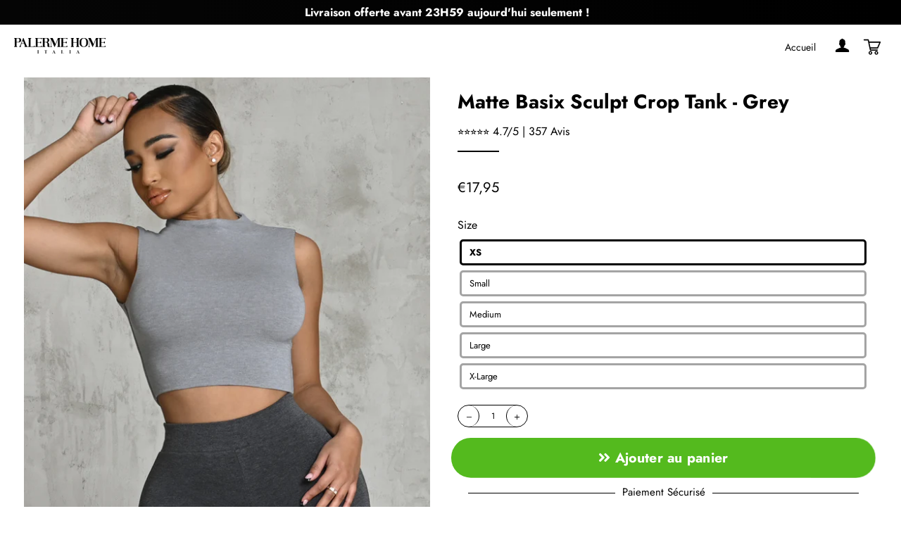

--- FILE ---
content_type: text/html; charset=utf-8
request_url: https://palerme-home.com/products/matte-basix-sculpt-crop-tank-grey
body_size: 25778
content:
<!doctype html>
<html class="no-js" lang="fr">
<head>

  <!-- Basic page needs ================================================== -->
  <meta charset="utf-8">
  <meta http-equiv="X-UA-Compatible" content="IE=edge,chrome=1">

  
    <link rel="shortcut icon" href="//palerme-home.com/cdn/shop/files/Flavicon_palerme_bec89846-d038-4648-b2a9-90167a7dc418_32x32.png?v=1641845534" type="image/png" />
  

  <!-- Empêcher Google d'indexer le site web ================================================== -->

  

  <!-- Title and description ================================================== -->
  <title>
  Matte Basix Sculpt Crop Tank - Grey &ndash; Palerme Home
  </title>

  
  <meta name="description" content="This style is very stretchy and runs true to size. Model Measurements: Bust: 34DD Waist: 26&quot; Hip: 42&quot; Height: 5&#39;5&quot; Model is wearing a size small 95% polyester, 5% spandex Dry clean recommended. Matte Basix Sculpt Leggings sold separately.">
  

  <!-- Helpers ================================================== -->
  <!-- /snippets/social-meta-tags.liquid -->




<meta property="og:site_name" content="Palerme Home">
<meta property="og:url" content="https://palerme-home.com/products/matte-basix-sculpt-crop-tank-grey">
<meta property="og:title" content="Matte Basix Sculpt Crop Tank - Grey">
<meta property="og:type" content="product">
<meta property="og:description" content="This style is very stretchy and runs true to size. Model Measurements: Bust: 34DD Waist: 26&quot; Hip: 42&quot; Height: 5&#39;5&quot; Model is wearing a size small 95% polyester, 5% spandex Dry clean recommended. Matte Basix Sculpt Leggings sold separately.">

  <meta property="og:price:amount" content="17,95">
  <meta property="og:price:currency" content="EUR">

<meta property="og:image" content="http://palerme-home.com/cdn/shop/products/Sculpt_Nosleevecrop_grey_1200x1200.jpg?v=1653149546"><meta property="og:image" content="http://palerme-home.com/cdn/shop/products/Sculpt_Nosleevecrop_grey_2_1200x1200.jpg?v=1653149546">
<meta property="og:image:secure_url" content="https://palerme-home.com/cdn/shop/products/Sculpt_Nosleevecrop_grey_1200x1200.jpg?v=1653149546"><meta property="og:image:secure_url" content="https://palerme-home.com/cdn/shop/products/Sculpt_Nosleevecrop_grey_2_1200x1200.jpg?v=1653149546">


<meta name="twitter:card" content="summary_large_image">
<meta name="twitter:title" content="Matte Basix Sculpt Crop Tank - Grey">
<meta name="twitter:description" content="This style is very stretchy and runs true to size. Model Measurements: Bust: 34DD Waist: 26&quot; Hip: 42&quot; Height: 5&#39;5&quot; Model is wearing a size small 95% polyester, 5% spandex Dry clean recommended. Matte Basix Sculpt Leggings sold separately.">

  <link rel="canonical" href="https://palerme-home.com/products/matte-basix-sculpt-crop-tank-grey">
  <meta name="viewport" content="width=device-width,initial-scale=1,shrink-to-fit=no">
  <meta name="theme-color" content="#54ba1e">
  
  <!-- Ajoutez les meta ici -->

  <!-- CSS ================================================== -->
  <link href="//use.fontawesome.com/releases/v5.13.0/css/all.css" rel="stylesheet" type="text/css" media="all" />
  <link href="//use.fontawesome.com/releases/v5.13.0/css/v4-shims.css" rel="stylesheet" type="text/css" media="all" />
  
  <link href="//palerme-home.com/cdn/shop/t/4/assets/bootstrap.min.css?v=73453366715522477541641939416" rel="stylesheet" type="text/css" media="all" />
  <link href="//palerme-home.com/cdn/shop/t/4/assets/timber.scss.css?v=56058005153152776671759332855" rel="stylesheet" type="text/css" media="all" />
  <link href="//palerme-home.com/cdn/shop/t/4/assets/theme.scss.css?v=39707912500989278231759332853" rel="stylesheet" type="text/css" media="all" />
  <link href="//palerme-home.com/cdn/shop/t/4/assets/custom.css?v=163978633977944233221651846705" rel="stylesheet" type="text/css" media="all" />
  <link href="//palerme-home.com/cdn/shop/t/4/assets/user.css?v=111603181540343972631641939453" rel="stylesheet" type="text/css" media="all" />
  
  <!-- Sections ================================================== -->
  
  <script>
    window.theme = window.theme || {};
    theme.strings = {
      zoomClose: "Fermer (Esc)",
      zoomPrev: "Précédent (flèche gauche)",
      zoomNext: "Suivant (flèche droite)",
      moneyFormat: "€{{amount_with_comma_separator}}",
      addressError: "Vous ne trouvez pas cette adresse",
      addressNoResults: "Aucun résultat pour cette adresse",
      addressQueryLimit: "Vous avez dépassé la limite de Google utilisation de l'API. Envisager la mise à niveau à un \u003ca href=\"https:\/\/developers.google.com\/maps\/premium\/usage-limits\"\u003erégime spécial\u003c\/a\u003e.",
      authError: "Il y avait un problème authentifier votre compte Google Maps.",
      cartEmpty: "Votre panier est vide.",
      cartCookie: "Activer les cookies pour utiliser le panier",
      cartSavings: "Vous économisez [savings]",
      productSlideLabel: "Diapositive [slide_number] sur [slide_max]."
    };
    theme.settings = {
      cartType: "drawer",
      gridType: null
    };
  </script>
  
  <script src="https://ajax.googleapis.com/ajax/libs/jquery/3.5.1/jquery.min.js"></script>
  
  <script src="//palerme-home.com/cdn/shop/t/4/assets/jquery-2.2.3.min.js?v=58211863146907186831641939422" type="text/javascript"></script>
  
  <script src="//palerme-home.com/cdn/shop/t/4/assets/bootstrap.min.js?v=141374711648883490191641939417" async="async"></script>
  <script src="//palerme-home.com/cdn/shop/t/4/assets/lazysizes.min.js?v=155223123402716617051641939423" async="async"></script>
  <script src="//palerme-home.com/cdn/shop/t/4/assets/theme.js?v=82493319620875581301651846590" defer="defer"></script>
  
  <script src="//palerme-home.com/cdn/shop/t/4/assets/slik.js?v=180749536520471061091641939453" defer="defer"></script>

  <script src="//palerme-home.com/cdn/shop/t/4/assets/buttonsAssets.js?v=3891353861816133721641939417" async></script>
  
  <!-- review slider v2 ================================================== -->

  <!-- Header hook for plugins ================================================== -->
  <script>window.performance && window.performance.mark && window.performance.mark('shopify.content_for_header.start');</script><meta id="shopify-digital-wallet" name="shopify-digital-wallet" content="/53166309527/digital_wallets/dialog">
<meta name="shopify-checkout-api-token" content="ad5e73a1ab41bbca9f1a931e85ffc584">
<meta id="in-context-paypal-metadata" data-shop-id="53166309527" data-venmo-supported="false" data-environment="production" data-locale="fr_FR" data-paypal-v4="true" data-currency="EUR">
<link rel="alternate" type="application/json+oembed" href="https://palerme-home.com/products/matte-basix-sculpt-crop-tank-grey.oembed">
<script async="async" src="/checkouts/internal/preloads.js?locale=fr-FR"></script>
<script id="shopify-features" type="application/json">{"accessToken":"ad5e73a1ab41bbca9f1a931e85ffc584","betas":["rich-media-storefront-analytics"],"domain":"palerme-home.com","predictiveSearch":true,"shopId":53166309527,"locale":"fr"}</script>
<script>var Shopify = Shopify || {};
Shopify.shop = "palerme-home.myshopify.com";
Shopify.locale = "fr";
Shopify.currency = {"active":"EUR","rate":"1.0"};
Shopify.country = "FR";
Shopify.theme = {"name":"Theme fullstack","id":128109936791,"schema_name":"Theme FullStack","schema_version":"2.0","theme_store_id":null,"role":"main"};
Shopify.theme.handle = "null";
Shopify.theme.style = {"id":null,"handle":null};
Shopify.cdnHost = "palerme-home.com/cdn";
Shopify.routes = Shopify.routes || {};
Shopify.routes.root = "/";</script>
<script type="module">!function(o){(o.Shopify=o.Shopify||{}).modules=!0}(window);</script>
<script>!function(o){function n(){var o=[];function n(){o.push(Array.prototype.slice.apply(arguments))}return n.q=o,n}var t=o.Shopify=o.Shopify||{};t.loadFeatures=n(),t.autoloadFeatures=n()}(window);</script>
<script id="shop-js-analytics" type="application/json">{"pageType":"product"}</script>
<script defer="defer" async type="module" src="//palerme-home.com/cdn/shopifycloud/shop-js/modules/v2/client.init-shop-cart-sync_C7zOiP7n.fr.esm.js"></script>
<script defer="defer" async type="module" src="//palerme-home.com/cdn/shopifycloud/shop-js/modules/v2/chunk.common_CSlijhlg.esm.js"></script>
<script type="module">
  await import("//palerme-home.com/cdn/shopifycloud/shop-js/modules/v2/client.init-shop-cart-sync_C7zOiP7n.fr.esm.js");
await import("//palerme-home.com/cdn/shopifycloud/shop-js/modules/v2/chunk.common_CSlijhlg.esm.js");

  window.Shopify.SignInWithShop?.initShopCartSync?.({"fedCMEnabled":true,"windoidEnabled":true});

</script>
<script id="__st">var __st={"a":53166309527,"offset":3600,"reqid":"25e68e0d-173f-47a5-8121-c5dff7222ec2-1768423701","pageurl":"palerme-home.com\/products\/matte-basix-sculpt-crop-tank-grey","u":"60bc6d1d89ca","p":"product","rtyp":"product","rid":7598430519447};</script>
<script>window.ShopifyPaypalV4VisibilityTracking = true;</script>
<script id="captcha-bootstrap">!function(){'use strict';const t='contact',e='account',n='new_comment',o=[[t,t],['blogs',n],['comments',n],[t,'customer']],c=[[e,'customer_login'],[e,'guest_login'],[e,'recover_customer_password'],[e,'create_customer']],r=t=>t.map((([t,e])=>`form[action*='/${t}']:not([data-nocaptcha='true']) input[name='form_type'][value='${e}']`)).join(','),a=t=>()=>t?[...document.querySelectorAll(t)].map((t=>t.form)):[];function s(){const t=[...o],e=r(t);return a(e)}const i='password',u='form_key',d=['recaptcha-v3-token','g-recaptcha-response','h-captcha-response',i],f=()=>{try{return window.sessionStorage}catch{return}},m='__shopify_v',_=t=>t.elements[u];function p(t,e,n=!1){try{const o=window.sessionStorage,c=JSON.parse(o.getItem(e)),{data:r}=function(t){const{data:e,action:n}=t;return t[m]||n?{data:e,action:n}:{data:t,action:n}}(c);for(const[e,n]of Object.entries(r))t.elements[e]&&(t.elements[e].value=n);n&&o.removeItem(e)}catch(o){console.error('form repopulation failed',{error:o})}}const l='form_type',E='cptcha';function T(t){t.dataset[E]=!0}const w=window,h=w.document,L='Shopify',v='ce_forms',y='captcha';let A=!1;((t,e)=>{const n=(g='f06e6c50-85a8-45c8-87d0-21a2b65856fe',I='https://cdn.shopify.com/shopifycloud/storefront-forms-hcaptcha/ce_storefront_forms_captcha_hcaptcha.v1.5.2.iife.js',D={infoText:'Protégé par hCaptcha',privacyText:'Confidentialité',termsText:'Conditions'},(t,e,n)=>{const o=w[L][v],c=o.bindForm;if(c)return c(t,g,e,D).then(n);var r;o.q.push([[t,g,e,D],n]),r=I,A||(h.body.append(Object.assign(h.createElement('script'),{id:'captcha-provider',async:!0,src:r})),A=!0)});var g,I,D;w[L]=w[L]||{},w[L][v]=w[L][v]||{},w[L][v].q=[],w[L][y]=w[L][y]||{},w[L][y].protect=function(t,e){n(t,void 0,e),T(t)},Object.freeze(w[L][y]),function(t,e,n,w,h,L){const[v,y,A,g]=function(t,e,n){const i=e?o:[],u=t?c:[],d=[...i,...u],f=r(d),m=r(i),_=r(d.filter((([t,e])=>n.includes(e))));return[a(f),a(m),a(_),s()]}(w,h,L),I=t=>{const e=t.target;return e instanceof HTMLFormElement?e:e&&e.form},D=t=>v().includes(t);t.addEventListener('submit',(t=>{const e=I(t);if(!e)return;const n=D(e)&&!e.dataset.hcaptchaBound&&!e.dataset.recaptchaBound,o=_(e),c=g().includes(e)&&(!o||!o.value);(n||c)&&t.preventDefault(),c&&!n&&(function(t){try{if(!f())return;!function(t){const e=f();if(!e)return;const n=_(t);if(!n)return;const o=n.value;o&&e.removeItem(o)}(t);const e=Array.from(Array(32),(()=>Math.random().toString(36)[2])).join('');!function(t,e){_(t)||t.append(Object.assign(document.createElement('input'),{type:'hidden',name:u})),t.elements[u].value=e}(t,e),function(t,e){const n=f();if(!n)return;const o=[...t.querySelectorAll(`input[type='${i}']`)].map((({name:t})=>t)),c=[...d,...o],r={};for(const[a,s]of new FormData(t).entries())c.includes(a)||(r[a]=s);n.setItem(e,JSON.stringify({[m]:1,action:t.action,data:r}))}(t,e)}catch(e){console.error('failed to persist form',e)}}(e),e.submit())}));const S=(t,e)=>{t&&!t.dataset[E]&&(n(t,e.some((e=>e===t))),T(t))};for(const o of['focusin','change'])t.addEventListener(o,(t=>{const e=I(t);D(e)&&S(e,y())}));const B=e.get('form_key'),M=e.get(l),P=B&&M;t.addEventListener('DOMContentLoaded',(()=>{const t=y();if(P)for(const e of t)e.elements[l].value===M&&p(e,B);[...new Set([...A(),...v().filter((t=>'true'===t.dataset.shopifyCaptcha))])].forEach((e=>S(e,t)))}))}(h,new URLSearchParams(w.location.search),n,t,e,['guest_login'])})(!0,!0)}();</script>
<script integrity="sha256-4kQ18oKyAcykRKYeNunJcIwy7WH5gtpwJnB7kiuLZ1E=" data-source-attribution="shopify.loadfeatures" defer="defer" src="//palerme-home.com/cdn/shopifycloud/storefront/assets/storefront/load_feature-a0a9edcb.js" crossorigin="anonymous"></script>
<script data-source-attribution="shopify.dynamic_checkout.dynamic.init">var Shopify=Shopify||{};Shopify.PaymentButton=Shopify.PaymentButton||{isStorefrontPortableWallets:!0,init:function(){window.Shopify.PaymentButton.init=function(){};var t=document.createElement("script");t.src="https://palerme-home.com/cdn/shopifycloud/portable-wallets/latest/portable-wallets.fr.js",t.type="module",document.head.appendChild(t)}};
</script>
<script data-source-attribution="shopify.dynamic_checkout.buyer_consent">
  function portableWalletsHideBuyerConsent(e){var t=document.getElementById("shopify-buyer-consent"),n=document.getElementById("shopify-subscription-policy-button");t&&n&&(t.classList.add("hidden"),t.setAttribute("aria-hidden","true"),n.removeEventListener("click",e))}function portableWalletsShowBuyerConsent(e){var t=document.getElementById("shopify-buyer-consent"),n=document.getElementById("shopify-subscription-policy-button");t&&n&&(t.classList.remove("hidden"),t.removeAttribute("aria-hidden"),n.addEventListener("click",e))}window.Shopify?.PaymentButton&&(window.Shopify.PaymentButton.hideBuyerConsent=portableWalletsHideBuyerConsent,window.Shopify.PaymentButton.showBuyerConsent=portableWalletsShowBuyerConsent);
</script>
<script data-source-attribution="shopify.dynamic_checkout.cart.bootstrap">document.addEventListener("DOMContentLoaded",(function(){function t(){return document.querySelector("shopify-accelerated-checkout-cart, shopify-accelerated-checkout")}if(t())Shopify.PaymentButton.init();else{new MutationObserver((function(e,n){t()&&(Shopify.PaymentButton.init(),n.disconnect())})).observe(document.body,{childList:!0,subtree:!0})}}));
</script>
<link id="shopify-accelerated-checkout-styles" rel="stylesheet" media="screen" href="https://palerme-home.com/cdn/shopifycloud/portable-wallets/latest/accelerated-checkout-backwards-compat.css" crossorigin="anonymous">
<style id="shopify-accelerated-checkout-cart">
        #shopify-buyer-consent {
  margin-top: 1em;
  display: inline-block;
  width: 100%;
}

#shopify-buyer-consent.hidden {
  display: none;
}

#shopify-subscription-policy-button {
  background: none;
  border: none;
  padding: 0;
  text-decoration: underline;
  font-size: inherit;
  cursor: pointer;
}

#shopify-subscription-policy-button::before {
  box-shadow: none;
}

      </style>

<script>window.performance && window.performance.mark && window.performance.mark('shopify.content_for_header.end');</script>

  <script src="//palerme-home.com/cdn/shop/t/4/assets/modernizr.min.js?v=21391054748206432451641939424" type="text/javascript"></script>

  
  

  <!-- Ajoutez vos scripts ici -->
  <!-- "snippets/judgeme_core.liquid" was not rendered, the associated app was uninstalled -->
	<!-- "snippets/vitals-loader.liquid" was not rendered, the associated app was uninstalled -->

<script>
	
      window.mu_product = {
        ...{"id":7598430519447,"title":"Matte Basix Sculpt Crop Tank - Grey","handle":"matte-basix-sculpt-crop-tank-grey","description":"\u003cp data-mce-fragment=\"1\"\u003e\u003cspan data-mce-fragment=\"1\"\u003eThis style is very stretchy and runs true to size.\u003c\/span\u003e\u003cbr data-mce-fragment=\"1\"\u003e\u003c\/p\u003e\n\u003cul data-mce-fragment=\"1\"\u003e\n\u003cli data-mce-fragment=\"1\"\u003eModel Measurements: Bust: 34DD Waist: 26\" Hip: 42\" Height: 5'5\"\u003c\/li\u003e\n\u003cli data-mce-fragment=\"1\"\u003eModel is wearing a size small\u003c\/li\u003e\n\u003cli data-mce-fragment=\"1\"\u003e\n\u003cdiv class=\"form-control msg-composer-area\" data-mce-fragment=\"1\" ng-class=\"{'tour': tour, 'with-screensnap': screenSnapSupported}\"\u003e\n\u003cdiv class=\"dropdown dropup\" data-mce-fragment=\"1\" ng-class=\"{ dropup: up, open: active \u0026amp;\u0026amp; (data.length || lookupError) }\"\u003e95% polyester, 5% spandex\u003c\/div\u003e\n\u003c\/div\u003e\n\u003c\/li\u003e\n\u003c\/ul\u003e\n\u003cp data-mce-fragment=\"1\"\u003eDry clean recommended.\u003c\/p\u003e\n\u003cspan data-mce-fragment=\"1\"\u003eMatte Basix Sculpt Leggings sold separately.\u003c\/span\u003e","published_at":"2022-05-21T18:12:22+02:00","created_at":"2022-05-21T18:12:26+02:00","vendor":"Matte Collection","type":"","tags":["basix","gray","grey","sculpt crop","sleeveless"],"price":1795,"price_min":1795,"price_max":1795,"available":true,"price_varies":false,"compare_at_price":null,"compare_at_price_min":0,"compare_at_price_max":0,"compare_at_price_varies":false,"variants":[{"id":42113673822359,"title":"XS","option1":"XS","option2":null,"option3":null,"sku":"2046-2-C3054","requires_shipping":true,"taxable":true,"featured_image":{"id":35647941640343,"product_id":7598430519447,"position":1,"created_at":"2022-05-21T18:12:26+02:00","updated_at":"2022-05-21T18:12:26+02:00","alt":null,"width":3050,"height":4499,"src":"\/\/palerme-home.com\/cdn\/shop\/products\/Sculpt_Nosleevecrop_grey.jpg?v=1653149546","variant_ids":[42113673822359]},"available":true,"name":"Matte Basix Sculpt Crop Tank - Grey - XS","public_title":"XS","options":["XS"],"price":1795,"weight":113,"compare_at_price":null,"inventory_management":null,"barcode":null,"featured_media":{"alt":null,"id":28071654588567,"position":1,"preview_image":{"aspect_ratio":0.678,"height":4499,"width":3050,"src":"\/\/palerme-home.com\/cdn\/shop\/products\/Sculpt_Nosleevecrop_grey.jpg?v=1653149546"}},"requires_selling_plan":false,"selling_plan_allocations":[]},{"id":42113673855127,"title":"Small","option1":"Small","option2":null,"option3":null,"sku":"2047-2-C3054","requires_shipping":true,"taxable":true,"featured_image":{"id":35647941673111,"product_id":7598430519447,"position":2,"created_at":"2022-05-21T18:12:26+02:00","updated_at":"2022-05-21T18:12:26+02:00","alt":null,"width":3050,"height":4499,"src":"\/\/palerme-home.com\/cdn\/shop\/products\/Sculpt_Nosleevecrop_grey_2.jpg?v=1653149546","variant_ids":[42113673855127]},"available":true,"name":"Matte Basix Sculpt Crop Tank - Grey - Small","public_title":"Small","options":["Small"],"price":1795,"weight":113,"compare_at_price":null,"inventory_management":null,"barcode":null,"featured_media":{"alt":null,"id":28071654621335,"position":2,"preview_image":{"aspect_ratio":0.678,"height":4499,"width":3050,"src":"\/\/palerme-home.com\/cdn\/shop\/products\/Sculpt_Nosleevecrop_grey_2.jpg?v=1653149546"}},"requires_selling_plan":false,"selling_plan_allocations":[]},{"id":42113673887895,"title":"Medium","option1":"Medium","option2":null,"option3":null,"sku":"2048-2-C3054","requires_shipping":true,"taxable":true,"featured_image":null,"available":true,"name":"Matte Basix Sculpt Crop Tank - Grey - Medium","public_title":"Medium","options":["Medium"],"price":1795,"weight":113,"compare_at_price":null,"inventory_management":null,"barcode":null,"requires_selling_plan":false,"selling_plan_allocations":[]},{"id":42113673920663,"title":"Large","option1":"Large","option2":null,"option3":null,"sku":"2049-2-C3054","requires_shipping":true,"taxable":true,"featured_image":null,"available":true,"name":"Matte Basix Sculpt Crop Tank - Grey - Large","public_title":"Large","options":["Large"],"price":1795,"weight":113,"compare_at_price":null,"inventory_management":null,"barcode":null,"requires_selling_plan":false,"selling_plan_allocations":[]},{"id":42113673953431,"title":"X-Large","option1":"X-Large","option2":null,"option3":null,"sku":"2050-2-C3054","requires_shipping":true,"taxable":true,"featured_image":null,"available":true,"name":"Matte Basix Sculpt Crop Tank - Grey - X-Large","public_title":"X-Large","options":["X-Large"],"price":1795,"weight":113,"compare_at_price":null,"inventory_management":null,"barcode":null,"requires_selling_plan":false,"selling_plan_allocations":[]}],"images":["\/\/palerme-home.com\/cdn\/shop\/products\/Sculpt_Nosleevecrop_grey.jpg?v=1653149546","\/\/palerme-home.com\/cdn\/shop\/products\/Sculpt_Nosleevecrop_grey_2.jpg?v=1653149546"],"featured_image":"\/\/palerme-home.com\/cdn\/shop\/products\/Sculpt_Nosleevecrop_grey.jpg?v=1653149546","options":["Size"],"media":[{"alt":null,"id":28071654588567,"position":1,"preview_image":{"aspect_ratio":0.678,"height":4499,"width":3050,"src":"\/\/palerme-home.com\/cdn\/shop\/products\/Sculpt_Nosleevecrop_grey.jpg?v=1653149546"},"aspect_ratio":0.678,"height":4499,"media_type":"image","src":"\/\/palerme-home.com\/cdn\/shop\/products\/Sculpt_Nosleevecrop_grey.jpg?v=1653149546","width":3050},{"alt":null,"id":28071654621335,"position":2,"preview_image":{"aspect_ratio":0.678,"height":4499,"width":3050,"src":"\/\/palerme-home.com\/cdn\/shop\/products\/Sculpt_Nosleevecrop_grey_2.jpg?v=1653149546"},"aspect_ratio":0.678,"height":4499,"media_type":"image","src":"\/\/palerme-home.com\/cdn\/shop\/products\/Sculpt_Nosleevecrop_grey_2.jpg?v=1653149546","width":3050}],"requires_selling_plan":false,"selling_plan_groups":[],"content":"\u003cp data-mce-fragment=\"1\"\u003e\u003cspan data-mce-fragment=\"1\"\u003eThis style is very stretchy and runs true to size.\u003c\/span\u003e\u003cbr data-mce-fragment=\"1\"\u003e\u003c\/p\u003e\n\u003cul data-mce-fragment=\"1\"\u003e\n\u003cli data-mce-fragment=\"1\"\u003eModel Measurements: Bust: 34DD Waist: 26\" Hip: 42\" Height: 5'5\"\u003c\/li\u003e\n\u003cli data-mce-fragment=\"1\"\u003eModel is wearing a size small\u003c\/li\u003e\n\u003cli data-mce-fragment=\"1\"\u003e\n\u003cdiv class=\"form-control msg-composer-area\" data-mce-fragment=\"1\" ng-class=\"{'tour': tour, 'with-screensnap': screenSnapSupported}\"\u003e\n\u003cdiv class=\"dropdown dropup\" data-mce-fragment=\"1\" ng-class=\"{ dropup: up, open: active \u0026amp;\u0026amp; (data.length || lookupError) }\"\u003e95% polyester, 5% spandex\u003c\/div\u003e\n\u003c\/div\u003e\n\u003c\/li\u003e\n\u003c\/ul\u003e\n\u003cp data-mce-fragment=\"1\"\u003eDry clean recommended.\u003c\/p\u003e\n\u003cspan data-mce-fragment=\"1\"\u003eMatte Basix Sculpt Leggings sold separately.\u003c\/span\u003e"},
		collections: [],
		inventory:{"42113673822359": 0 ,"42113673855127": 0 ,"42113673887895": 0 ,"42113673920663": 0 ,"42113673953431": 0 ,},
        has_only_default_variant: false,
        
      }
	
    window.mu_currencies = [{"name": "Euro", "iso_code": "EUR", "symbol": "€"},];
    window.mu_origin = 'palerme-home.com';
    window.mu_myshopify_domain = 'palerme-home.myshopify.com';
    window.mu_cart_currency= 'EUR';
    window.mu_cart_items = [];
    window.mu_money_format = '€{{amount_with_comma_separator}}';
    window.mu_custom_links = []
    window.mu_custom_atcs = []
    window.mu_custom_atcs = []
    
    
</script>
<script crossorigin src="https://unpkg.com/react@16/umd/react.production.min.js"></script>
<script crossorigin src="https://unpkg.com/react-dom@16/umd/react-dom.production.min.js"></script>
<script src="//ajax.googleapis.com/ajax/libs/webfont/1/webfont.js"></script>
<link rel="stylesheet" href="https://d21yesh77pw85v.cloudfront.net/static/css/cart.css">
<script src="https://d21yesh77pw85v.cloudfront.net/static/js/script_tags/cart_renderer.gz.js"></script>
<link href="https://monorail-edge.shopifysvc.com" rel="dns-prefetch">
<script>(function(){if ("sendBeacon" in navigator && "performance" in window) {try {var session_token_from_headers = performance.getEntriesByType('navigation')[0].serverTiming.find(x => x.name == '_s').description;} catch {var session_token_from_headers = undefined;}var session_cookie_matches = document.cookie.match(/_shopify_s=([^;]*)/);var session_token_from_cookie = session_cookie_matches && session_cookie_matches.length === 2 ? session_cookie_matches[1] : "";var session_token = session_token_from_headers || session_token_from_cookie || "";function handle_abandonment_event(e) {var entries = performance.getEntries().filter(function(entry) {return /monorail-edge.shopifysvc.com/.test(entry.name);});if (!window.abandonment_tracked && entries.length === 0) {window.abandonment_tracked = true;var currentMs = Date.now();var navigation_start = performance.timing.navigationStart;var payload = {shop_id: 53166309527,url: window.location.href,navigation_start,duration: currentMs - navigation_start,session_token,page_type: "product"};window.navigator.sendBeacon("https://monorail-edge.shopifysvc.com/v1/produce", JSON.stringify({schema_id: "online_store_buyer_site_abandonment/1.1",payload: payload,metadata: {event_created_at_ms: currentMs,event_sent_at_ms: currentMs}}));}}window.addEventListener('pagehide', handle_abandonment_event);}}());</script>
<script id="web-pixels-manager-setup">(function e(e,d,r,n,o){if(void 0===o&&(o={}),!Boolean(null===(a=null===(i=window.Shopify)||void 0===i?void 0:i.analytics)||void 0===a?void 0:a.replayQueue)){var i,a;window.Shopify=window.Shopify||{};var t=window.Shopify;t.analytics=t.analytics||{};var s=t.analytics;s.replayQueue=[],s.publish=function(e,d,r){return s.replayQueue.push([e,d,r]),!0};try{self.performance.mark("wpm:start")}catch(e){}var l=function(){var e={modern:/Edge?\/(1{2}[4-9]|1[2-9]\d|[2-9]\d{2}|\d{4,})\.\d+(\.\d+|)|Firefox\/(1{2}[4-9]|1[2-9]\d|[2-9]\d{2}|\d{4,})\.\d+(\.\d+|)|Chrom(ium|e)\/(9{2}|\d{3,})\.\d+(\.\d+|)|(Maci|X1{2}).+ Version\/(15\.\d+|(1[6-9]|[2-9]\d|\d{3,})\.\d+)([,.]\d+|)( \(\w+\)|)( Mobile\/\w+|) Safari\/|Chrome.+OPR\/(9{2}|\d{3,})\.\d+\.\d+|(CPU[ +]OS|iPhone[ +]OS|CPU[ +]iPhone|CPU IPhone OS|CPU iPad OS)[ +]+(15[._]\d+|(1[6-9]|[2-9]\d|\d{3,})[._]\d+)([._]\d+|)|Android:?[ /-](13[3-9]|1[4-9]\d|[2-9]\d{2}|\d{4,})(\.\d+|)(\.\d+|)|Android.+Firefox\/(13[5-9]|1[4-9]\d|[2-9]\d{2}|\d{4,})\.\d+(\.\d+|)|Android.+Chrom(ium|e)\/(13[3-9]|1[4-9]\d|[2-9]\d{2}|\d{4,})\.\d+(\.\d+|)|SamsungBrowser\/([2-9]\d|\d{3,})\.\d+/,legacy:/Edge?\/(1[6-9]|[2-9]\d|\d{3,})\.\d+(\.\d+|)|Firefox\/(5[4-9]|[6-9]\d|\d{3,})\.\d+(\.\d+|)|Chrom(ium|e)\/(5[1-9]|[6-9]\d|\d{3,})\.\d+(\.\d+|)([\d.]+$|.*Safari\/(?![\d.]+ Edge\/[\d.]+$))|(Maci|X1{2}).+ Version\/(10\.\d+|(1[1-9]|[2-9]\d|\d{3,})\.\d+)([,.]\d+|)( \(\w+\)|)( Mobile\/\w+|) Safari\/|Chrome.+OPR\/(3[89]|[4-9]\d|\d{3,})\.\d+\.\d+|(CPU[ +]OS|iPhone[ +]OS|CPU[ +]iPhone|CPU IPhone OS|CPU iPad OS)[ +]+(10[._]\d+|(1[1-9]|[2-9]\d|\d{3,})[._]\d+)([._]\d+|)|Android:?[ /-](13[3-9]|1[4-9]\d|[2-9]\d{2}|\d{4,})(\.\d+|)(\.\d+|)|Mobile Safari.+OPR\/([89]\d|\d{3,})\.\d+\.\d+|Android.+Firefox\/(13[5-9]|1[4-9]\d|[2-9]\d{2}|\d{4,})\.\d+(\.\d+|)|Android.+Chrom(ium|e)\/(13[3-9]|1[4-9]\d|[2-9]\d{2}|\d{4,})\.\d+(\.\d+|)|Android.+(UC? ?Browser|UCWEB|U3)[ /]?(15\.([5-9]|\d{2,})|(1[6-9]|[2-9]\d|\d{3,})\.\d+)\.\d+|SamsungBrowser\/(5\.\d+|([6-9]|\d{2,})\.\d+)|Android.+MQ{2}Browser\/(14(\.(9|\d{2,})|)|(1[5-9]|[2-9]\d|\d{3,})(\.\d+|))(\.\d+|)|K[Aa][Ii]OS\/(3\.\d+|([4-9]|\d{2,})\.\d+)(\.\d+|)/},d=e.modern,r=e.legacy,n=navigator.userAgent;return n.match(d)?"modern":n.match(r)?"legacy":"unknown"}(),u="modern"===l?"modern":"legacy",c=(null!=n?n:{modern:"",legacy:""})[u],f=function(e){return[e.baseUrl,"/wpm","/b",e.hashVersion,"modern"===e.buildTarget?"m":"l",".js"].join("")}({baseUrl:d,hashVersion:r,buildTarget:u}),m=function(e){var d=e.version,r=e.bundleTarget,n=e.surface,o=e.pageUrl,i=e.monorailEndpoint;return{emit:function(e){var a=e.status,t=e.errorMsg,s=(new Date).getTime(),l=JSON.stringify({metadata:{event_sent_at_ms:s},events:[{schema_id:"web_pixels_manager_load/3.1",payload:{version:d,bundle_target:r,page_url:o,status:a,surface:n,error_msg:t},metadata:{event_created_at_ms:s}}]});if(!i)return console&&console.warn&&console.warn("[Web Pixels Manager] No Monorail endpoint provided, skipping logging."),!1;try{return self.navigator.sendBeacon.bind(self.navigator)(i,l)}catch(e){}var u=new XMLHttpRequest;try{return u.open("POST",i,!0),u.setRequestHeader("Content-Type","text/plain"),u.send(l),!0}catch(e){return console&&console.warn&&console.warn("[Web Pixels Manager] Got an unhandled error while logging to Monorail."),!1}}}}({version:r,bundleTarget:l,surface:e.surface,pageUrl:self.location.href,monorailEndpoint:e.monorailEndpoint});try{o.browserTarget=l,function(e){var d=e.src,r=e.async,n=void 0===r||r,o=e.onload,i=e.onerror,a=e.sri,t=e.scriptDataAttributes,s=void 0===t?{}:t,l=document.createElement("script"),u=document.querySelector("head"),c=document.querySelector("body");if(l.async=n,l.src=d,a&&(l.integrity=a,l.crossOrigin="anonymous"),s)for(var f in s)if(Object.prototype.hasOwnProperty.call(s,f))try{l.dataset[f]=s[f]}catch(e){}if(o&&l.addEventListener("load",o),i&&l.addEventListener("error",i),u)u.appendChild(l);else{if(!c)throw new Error("Did not find a head or body element to append the script");c.appendChild(l)}}({src:f,async:!0,onload:function(){if(!function(){var e,d;return Boolean(null===(d=null===(e=window.Shopify)||void 0===e?void 0:e.analytics)||void 0===d?void 0:d.initialized)}()){var d=window.webPixelsManager.init(e)||void 0;if(d){var r=window.Shopify.analytics;r.replayQueue.forEach((function(e){var r=e[0],n=e[1],o=e[2];d.publishCustomEvent(r,n,o)})),r.replayQueue=[],r.publish=d.publishCustomEvent,r.visitor=d.visitor,r.initialized=!0}}},onerror:function(){return m.emit({status:"failed",errorMsg:"".concat(f," has failed to load")})},sri:function(e){var d=/^sha384-[A-Za-z0-9+/=]+$/;return"string"==typeof e&&d.test(e)}(c)?c:"",scriptDataAttributes:o}),m.emit({status:"loading"})}catch(e){m.emit({status:"failed",errorMsg:(null==e?void 0:e.message)||"Unknown error"})}}})({shopId: 53166309527,storefrontBaseUrl: "https://palerme-home.com",extensionsBaseUrl: "https://extensions.shopifycdn.com/cdn/shopifycloud/web-pixels-manager",monorailEndpoint: "https://monorail-edge.shopifysvc.com/unstable/produce_batch",surface: "storefront-renderer",enabledBetaFlags: ["2dca8a86","a0d5f9d2"],webPixelsConfigList: [{"id":"361922909","configuration":"{\"pixel_id\":\"4211683882284442\",\"pixel_type\":\"facebook_pixel\",\"metaapp_system_user_token\":\"-\"}","eventPayloadVersion":"v1","runtimeContext":"OPEN","scriptVersion":"ca16bc87fe92b6042fbaa3acc2fbdaa6","type":"APP","apiClientId":2329312,"privacyPurposes":["ANALYTICS","MARKETING","SALE_OF_DATA"],"dataSharingAdjustments":{"protectedCustomerApprovalScopes":["read_customer_address","read_customer_email","read_customer_name","read_customer_personal_data","read_customer_phone"]}},{"id":"213418333","configuration":"{\"tagID\":\"2613981035207\"}","eventPayloadVersion":"v1","runtimeContext":"STRICT","scriptVersion":"18031546ee651571ed29edbe71a3550b","type":"APP","apiClientId":3009811,"privacyPurposes":["ANALYTICS","MARKETING","SALE_OF_DATA"],"dataSharingAdjustments":{"protectedCustomerApprovalScopes":["read_customer_address","read_customer_email","read_customer_name","read_customer_personal_data","read_customer_phone"]}},{"id":"shopify-app-pixel","configuration":"{}","eventPayloadVersion":"v1","runtimeContext":"STRICT","scriptVersion":"0450","apiClientId":"shopify-pixel","type":"APP","privacyPurposes":["ANALYTICS","MARKETING"]},{"id":"shopify-custom-pixel","eventPayloadVersion":"v1","runtimeContext":"LAX","scriptVersion":"0450","apiClientId":"shopify-pixel","type":"CUSTOM","privacyPurposes":["ANALYTICS","MARKETING"]}],isMerchantRequest: false,initData: {"shop":{"name":"Palerme Home","paymentSettings":{"currencyCode":"EUR"},"myshopifyDomain":"palerme-home.myshopify.com","countryCode":"FR","storefrontUrl":"https:\/\/palerme-home.com"},"customer":null,"cart":null,"checkout":null,"productVariants":[{"price":{"amount":17.95,"currencyCode":"EUR"},"product":{"title":"Matte Basix Sculpt Crop Tank - Grey","vendor":"Matte Collection","id":"7598430519447","untranslatedTitle":"Matte Basix Sculpt Crop Tank - Grey","url":"\/products\/matte-basix-sculpt-crop-tank-grey","type":""},"id":"42113673822359","image":{"src":"\/\/palerme-home.com\/cdn\/shop\/products\/Sculpt_Nosleevecrop_grey.jpg?v=1653149546"},"sku":"2046-2-C3054","title":"XS","untranslatedTitle":"XS"},{"price":{"amount":17.95,"currencyCode":"EUR"},"product":{"title":"Matte Basix Sculpt Crop Tank - Grey","vendor":"Matte Collection","id":"7598430519447","untranslatedTitle":"Matte Basix Sculpt Crop Tank - Grey","url":"\/products\/matte-basix-sculpt-crop-tank-grey","type":""},"id":"42113673855127","image":{"src":"\/\/palerme-home.com\/cdn\/shop\/products\/Sculpt_Nosleevecrop_grey_2.jpg?v=1653149546"},"sku":"2047-2-C3054","title":"Small","untranslatedTitle":"Small"},{"price":{"amount":17.95,"currencyCode":"EUR"},"product":{"title":"Matte Basix Sculpt Crop Tank - Grey","vendor":"Matte Collection","id":"7598430519447","untranslatedTitle":"Matte Basix Sculpt Crop Tank - Grey","url":"\/products\/matte-basix-sculpt-crop-tank-grey","type":""},"id":"42113673887895","image":{"src":"\/\/palerme-home.com\/cdn\/shop\/products\/Sculpt_Nosleevecrop_grey.jpg?v=1653149546"},"sku":"2048-2-C3054","title":"Medium","untranslatedTitle":"Medium"},{"price":{"amount":17.95,"currencyCode":"EUR"},"product":{"title":"Matte Basix Sculpt Crop Tank - Grey","vendor":"Matte Collection","id":"7598430519447","untranslatedTitle":"Matte Basix Sculpt Crop Tank - Grey","url":"\/products\/matte-basix-sculpt-crop-tank-grey","type":""},"id":"42113673920663","image":{"src":"\/\/palerme-home.com\/cdn\/shop\/products\/Sculpt_Nosleevecrop_grey.jpg?v=1653149546"},"sku":"2049-2-C3054","title":"Large","untranslatedTitle":"Large"},{"price":{"amount":17.95,"currencyCode":"EUR"},"product":{"title":"Matte Basix Sculpt Crop Tank - Grey","vendor":"Matte Collection","id":"7598430519447","untranslatedTitle":"Matte Basix Sculpt Crop Tank - Grey","url":"\/products\/matte-basix-sculpt-crop-tank-grey","type":""},"id":"42113673953431","image":{"src":"\/\/palerme-home.com\/cdn\/shop\/products\/Sculpt_Nosleevecrop_grey.jpg?v=1653149546"},"sku":"2050-2-C3054","title":"X-Large","untranslatedTitle":"X-Large"}],"purchasingCompany":null},},"https://palerme-home.com/cdn","7cecd0b6w90c54c6cpe92089d5m57a67346",{"modern":"","legacy":""},{"shopId":"53166309527","storefrontBaseUrl":"https:\/\/palerme-home.com","extensionBaseUrl":"https:\/\/extensions.shopifycdn.com\/cdn\/shopifycloud\/web-pixels-manager","surface":"storefront-renderer","enabledBetaFlags":"[\"2dca8a86\", \"a0d5f9d2\"]","isMerchantRequest":"false","hashVersion":"7cecd0b6w90c54c6cpe92089d5m57a67346","publish":"custom","events":"[[\"page_viewed\",{}],[\"product_viewed\",{\"productVariant\":{\"price\":{\"amount\":17.95,\"currencyCode\":\"EUR\"},\"product\":{\"title\":\"Matte Basix Sculpt Crop Tank - Grey\",\"vendor\":\"Matte Collection\",\"id\":\"7598430519447\",\"untranslatedTitle\":\"Matte Basix Sculpt Crop Tank - Grey\",\"url\":\"\/products\/matte-basix-sculpt-crop-tank-grey\",\"type\":\"\"},\"id\":\"42113673822359\",\"image\":{\"src\":\"\/\/palerme-home.com\/cdn\/shop\/products\/Sculpt_Nosleevecrop_grey.jpg?v=1653149546\"},\"sku\":\"2046-2-C3054\",\"title\":\"XS\",\"untranslatedTitle\":\"XS\"}}]]"});</script><script>
  window.ShopifyAnalytics = window.ShopifyAnalytics || {};
  window.ShopifyAnalytics.meta = window.ShopifyAnalytics.meta || {};
  window.ShopifyAnalytics.meta.currency = 'EUR';
  var meta = {"product":{"id":7598430519447,"gid":"gid:\/\/shopify\/Product\/7598430519447","vendor":"Matte Collection","type":"","handle":"matte-basix-sculpt-crop-tank-grey","variants":[{"id":42113673822359,"price":1795,"name":"Matte Basix Sculpt Crop Tank - Grey - XS","public_title":"XS","sku":"2046-2-C3054"},{"id":42113673855127,"price":1795,"name":"Matte Basix Sculpt Crop Tank - Grey - Small","public_title":"Small","sku":"2047-2-C3054"},{"id":42113673887895,"price":1795,"name":"Matte Basix Sculpt Crop Tank - Grey - Medium","public_title":"Medium","sku":"2048-2-C3054"},{"id":42113673920663,"price":1795,"name":"Matte Basix Sculpt Crop Tank - Grey - Large","public_title":"Large","sku":"2049-2-C3054"},{"id":42113673953431,"price":1795,"name":"Matte Basix Sculpt Crop Tank - Grey - X-Large","public_title":"X-Large","sku":"2050-2-C3054"}],"remote":false},"page":{"pageType":"product","resourceType":"product","resourceId":7598430519447,"requestId":"25e68e0d-173f-47a5-8121-c5dff7222ec2-1768423701"}};
  for (var attr in meta) {
    window.ShopifyAnalytics.meta[attr] = meta[attr];
  }
</script>
<script class="analytics">
  (function () {
    var customDocumentWrite = function(content) {
      var jquery = null;

      if (window.jQuery) {
        jquery = window.jQuery;
      } else if (window.Checkout && window.Checkout.$) {
        jquery = window.Checkout.$;
      }

      if (jquery) {
        jquery('body').append(content);
      }
    };

    var hasLoggedConversion = function(token) {
      if (token) {
        return document.cookie.indexOf('loggedConversion=' + token) !== -1;
      }
      return false;
    }

    var setCookieIfConversion = function(token) {
      if (token) {
        var twoMonthsFromNow = new Date(Date.now());
        twoMonthsFromNow.setMonth(twoMonthsFromNow.getMonth() + 2);

        document.cookie = 'loggedConversion=' + token + '; expires=' + twoMonthsFromNow;
      }
    }

    var trekkie = window.ShopifyAnalytics.lib = window.trekkie = window.trekkie || [];
    if (trekkie.integrations) {
      return;
    }
    trekkie.methods = [
      'identify',
      'page',
      'ready',
      'track',
      'trackForm',
      'trackLink'
    ];
    trekkie.factory = function(method) {
      return function() {
        var args = Array.prototype.slice.call(arguments);
        args.unshift(method);
        trekkie.push(args);
        return trekkie;
      };
    };
    for (var i = 0; i < trekkie.methods.length; i++) {
      var key = trekkie.methods[i];
      trekkie[key] = trekkie.factory(key);
    }
    trekkie.load = function(config) {
      trekkie.config = config || {};
      trekkie.config.initialDocumentCookie = document.cookie;
      var first = document.getElementsByTagName('script')[0];
      var script = document.createElement('script');
      script.type = 'text/javascript';
      script.onerror = function(e) {
        var scriptFallback = document.createElement('script');
        scriptFallback.type = 'text/javascript';
        scriptFallback.onerror = function(error) {
                var Monorail = {
      produce: function produce(monorailDomain, schemaId, payload) {
        var currentMs = new Date().getTime();
        var event = {
          schema_id: schemaId,
          payload: payload,
          metadata: {
            event_created_at_ms: currentMs,
            event_sent_at_ms: currentMs
          }
        };
        return Monorail.sendRequest("https://" + monorailDomain + "/v1/produce", JSON.stringify(event));
      },
      sendRequest: function sendRequest(endpointUrl, payload) {
        // Try the sendBeacon API
        if (window && window.navigator && typeof window.navigator.sendBeacon === 'function' && typeof window.Blob === 'function' && !Monorail.isIos12()) {
          var blobData = new window.Blob([payload], {
            type: 'text/plain'
          });

          if (window.navigator.sendBeacon(endpointUrl, blobData)) {
            return true;
          } // sendBeacon was not successful

        } // XHR beacon

        var xhr = new XMLHttpRequest();

        try {
          xhr.open('POST', endpointUrl);
          xhr.setRequestHeader('Content-Type', 'text/plain');
          xhr.send(payload);
        } catch (e) {
          console.log(e);
        }

        return false;
      },
      isIos12: function isIos12() {
        return window.navigator.userAgent.lastIndexOf('iPhone; CPU iPhone OS 12_') !== -1 || window.navigator.userAgent.lastIndexOf('iPad; CPU OS 12_') !== -1;
      }
    };
    Monorail.produce('monorail-edge.shopifysvc.com',
      'trekkie_storefront_load_errors/1.1',
      {shop_id: 53166309527,
      theme_id: 128109936791,
      app_name: "storefront",
      context_url: window.location.href,
      source_url: "//palerme-home.com/cdn/s/trekkie.storefront.55c6279c31a6628627b2ba1c5ff367020da294e2.min.js"});

        };
        scriptFallback.async = true;
        scriptFallback.src = '//palerme-home.com/cdn/s/trekkie.storefront.55c6279c31a6628627b2ba1c5ff367020da294e2.min.js';
        first.parentNode.insertBefore(scriptFallback, first);
      };
      script.async = true;
      script.src = '//palerme-home.com/cdn/s/trekkie.storefront.55c6279c31a6628627b2ba1c5ff367020da294e2.min.js';
      first.parentNode.insertBefore(script, first);
    };
    trekkie.load(
      {"Trekkie":{"appName":"storefront","development":false,"defaultAttributes":{"shopId":53166309527,"isMerchantRequest":null,"themeId":128109936791,"themeCityHash":"6270785404912737693","contentLanguage":"fr","currency":"EUR","eventMetadataId":"83b33495-1509-4749-ae25-56b092cefc6f"},"isServerSideCookieWritingEnabled":true,"monorailRegion":"shop_domain","enabledBetaFlags":["65f19447"]},"Session Attribution":{},"S2S":{"facebookCapiEnabled":true,"source":"trekkie-storefront-renderer","apiClientId":580111}}
    );

    var loaded = false;
    trekkie.ready(function() {
      if (loaded) return;
      loaded = true;

      window.ShopifyAnalytics.lib = window.trekkie;

      var originalDocumentWrite = document.write;
      document.write = customDocumentWrite;
      try { window.ShopifyAnalytics.merchantGoogleAnalytics.call(this); } catch(error) {};
      document.write = originalDocumentWrite;

      window.ShopifyAnalytics.lib.page(null,{"pageType":"product","resourceType":"product","resourceId":7598430519447,"requestId":"25e68e0d-173f-47a5-8121-c5dff7222ec2-1768423701","shopifyEmitted":true});

      var match = window.location.pathname.match(/checkouts\/(.+)\/(thank_you|post_purchase)/)
      var token = match? match[1]: undefined;
      if (!hasLoggedConversion(token)) {
        setCookieIfConversion(token);
        window.ShopifyAnalytics.lib.track("Viewed Product",{"currency":"EUR","variantId":42113673822359,"productId":7598430519447,"productGid":"gid:\/\/shopify\/Product\/7598430519447","name":"Matte Basix Sculpt Crop Tank - Grey - XS","price":"17.95","sku":"2046-2-C3054","brand":"Matte Collection","variant":"XS","category":"","nonInteraction":true,"remote":false},undefined,undefined,{"shopifyEmitted":true});
      window.ShopifyAnalytics.lib.track("monorail:\/\/trekkie_storefront_viewed_product\/1.1",{"currency":"EUR","variantId":42113673822359,"productId":7598430519447,"productGid":"gid:\/\/shopify\/Product\/7598430519447","name":"Matte Basix Sculpt Crop Tank - Grey - XS","price":"17.95","sku":"2046-2-C3054","brand":"Matte Collection","variant":"XS","category":"","nonInteraction":true,"remote":false,"referer":"https:\/\/palerme-home.com\/products\/matte-basix-sculpt-crop-tank-grey"});
      }
    });


        var eventsListenerScript = document.createElement('script');
        eventsListenerScript.async = true;
        eventsListenerScript.src = "//palerme-home.com/cdn/shopifycloud/storefront/assets/shop_events_listener-3da45d37.js";
        document.getElementsByTagName('head')[0].appendChild(eventsListenerScript);

})();</script>
<script
  defer
  src="https://palerme-home.com/cdn/shopifycloud/perf-kit/shopify-perf-kit-3.0.3.min.js"
  data-application="storefront-renderer"
  data-shop-id="53166309527"
  data-render-region="gcp-us-east1"
  data-page-type="product"
  data-theme-instance-id="128109936791"
  data-theme-name="Theme FullStack"
  data-theme-version="2.0"
  data-monorail-region="shop_domain"
  data-resource-timing-sampling-rate="10"
  data-shs="true"
  data-shs-beacon="true"
  data-shs-export-with-fetch="true"
  data-shs-logs-sample-rate="1"
  data-shs-beacon-endpoint="https://palerme-home.com/api/collect"
></script>
</head>


<body id="matte-basix-sculpt-crop-tank-grey" class="template-product">

  
	<style data-shopify>

.loading {
  position: fixed;
  z-index: 999;
  height: 100%;
  width: 100%;
  overflow: show;
  margin: auto;
  top: 0;
  left: 0;
  bottom: 0;
  right: 0;
  background: #000000;
  opacity: .40;
  transition: .3s ease-in-out;
  display: flex;
  justify-content: center;
  align-items: center;
}

.loading.closed {
	display: none;
    transition: 1s ease-in-out;
}

.loading svg {
	width: 100px;
}
  
</style>

<div class="loading">

  <svg version='1.1' id='L2' xmlns='http://www.w3.org/2000/svg' xmlns:xlink='http://www.w3.org/1999/xlink' x='0px' y='0px' viewBox='0 0 100 100' enable-background='new 0 0 100 100' xml:space='preserve'><circle fill='none' stroke='#fff' stroke-width='4' stroke-miterlimit='10' cx='50' cy='50' r='48'/><line fill='none' stroke-linecap='round' stroke='#fff' stroke-width='4' stroke-miterlimit='10' x1='50' y1='50' x2='85' y2='50.5'> <animateTransform attributeName='transform' dur='2s' type='rotate' from='0 50 50' to='360 50 50' repeatCount='indefinite' /></line><line fill='none' stroke-linecap='round' stroke='#fff' stroke-width='4' stroke-miterlimit='10' x1='50' y1='50' x2='49.5' y2='74'> <animateTransform attributeName='transform' dur='15s' type='rotate' from='0 50 50' to='360 50 50' repeatCount='indefinite' /></line></svg>

</div>

<script>
  $(window).ready(function(){
    setInterval(function(){ 
      $('.loading').addClass('closed')
    }, 1000);
  });
</script>


  
  
  
  
  
  
  
  
  
  
  <div id="shopify-section-header" class="shopify-section"><style data-shopify>

  
  

  .header-wrapper .site-nav__link,
  .header-wrapper .site-header__logo a,
  .header-wrapper .site-nav__dropdown-link,
  .header-wrapper .site-nav--has-dropdown > a.nav-focus,
  .header-wrapper .site-nav--has-dropdown.nav-hover > a,
  .header-wrapper .site-nav--has-dropdown:hover > a {
    color: #000000;
  }

  .header-wrapper .site-header__logo a:hover,
  .header-wrapper .site-header__logo a:focus,
  .header-wrapper .site-nav--has-dropdown a:hover,
  .header-wrapper .site-nav--has-dropdown > a.nav-focus:hover,
  .header-wrapper .site-nav--has-dropdown > a.nav-focus:focus,
  .header-wrapper .site-nav--has-dropdown .site-nav__link:hover,
  .header-wrapper .site-nav--has-dropdown .site-nav__link:focus,
  .header-wrapper .site-nav--has-dropdown.nav-hover > a:hover,
  .header-wrapper .site-nav__dropdown a:focus {
    color: rgba(0, 0, 0, 0.75);
  }

  .header-wrapper .site-nav__link:hover,
  .header-wrapper .site-nav__link:focus {
  color: #000000;
  }

  .header-wrapper .burger-icon,
  .header-wrapper .site-nav--has-dropdown:hover > a:before,
  .header-wrapper .site-nav--has-dropdown > a.nav-focus:before,
  .header-wrapper .site-nav--has-dropdown.nav-hover > a:before {
    background: #000000;
  }

  .header-wrapper .site-nav__link:hover .burger-icon {
    background: rgba(0, 0, 0, 0.75);
  }

  .site-header__logo img {
    max-width: 130px;
  }

  @media screen and (max-width: 768px) {
    .site-header__logo img {
      max-width: 100%;
    }
  }

.site-header {
  padding: 0;
  background: -webkit-linear-gradient(to right, #ffffff, #ffffff)!important; /* Chrome 10-25, Safari 5.1-6 */
    background: linear-gradient(to right, #ffffff, #ffffff)!important;
}

.site-nav__grandchild-dropdown a:after, .site-nav__link:after {
  background: none repeat scroll 0 0 transparent;
  bottom: 0;
  content: "";
  display: block;
  height: 2px;
  left: 50%;
  position: absolute;
  background: #000000;
  transition: width 0.3s ease 0s, left 0.3s ease 0s;
  width: 0;
}

/* sticky header */


  
  
    .header-wrapper {
      transition: all .3s ease, height .8s ease;
      -webkit-transition: all .3s ease, height .8s ease;
    }
    .stickyheader {
      position: fixed;
      z-index: 9;
      top: 0;
      width: 100%;
    }
  .stickyheader .site-header {
    transition: .3s ease-in-out;
  }
  
    .is-sticky .atc-container {
        
        top: 90px!important;
        bottom: unset!important;
        
    }

    @media screen and (max-width: 589px) {
      .is-sticky .atc-container {
        
        bottom: 0!important;
        top: unset!important;
        
      }
    }
  


.icone-fa-par {
  font-size: 100%;
  color: #000000;
}

.icon-cart {
  width: 100%;
  fill: #000000;
}

.info-bulle {
  background: #ff0000!important;
}</style><div data-section-id="header" data-section-type="header-section" data-template="product">
  <div id="NavDrawer" class="drawer drawer--left">
      <div class="drawer__inner drawer-left__inner">

    <header class="section-header-menu">
      <h2 class="mymenu-titre">Navigation</h2>
      <hr class="pagehr">
    </header>
    
    

    <ul class="mobile-nav">
      
        

          <li class="mobile-nav__item">
            <a
              href="/"
              class="mobile-nav__link"
              >
                Accueil
            </a>
          </li>

        
      
      
      <!-- MEGA MENU MOBILE -->
      
      <!-- MEGA MENU MOBILE -->
      
      
      <li class="mobile-nav__spacer"></li>

      
      
        
          <li class="mobile-nav__item mobile-nav__item--secondary">
            <a href="https://shopify.com/53166309527/account?locale=fr&amp;region_country=FR" id="customer_login_link">Se connecter</a>
          </li>
          <li class="mobile-nav__item mobile-nav__item--secondary">
            <a href="https://shopify.com/53166309527/account?locale=fr" id="customer_register_link">Créer un compte</a>
          </li>
        
      
      
    </ul>
    <!-- //mobile-nav -->
  </div>


  </div>
  <div class="header-container drawer__header-container">
    <div class="header-wrapper " data-header-wrapper>
      
        
            
            <style>
  .announcement-bar {
    background: -webkit-linear-gradient(to right, #050505, #000000)!important; /* Chrome 10-25, Safari 5.1-6 */
  	background: linear-gradient(to right, #050505, #000000)!important;
    display: flex;
    text-align: center;
    position: relative;
    text-decoration: none;
    min-height: 35px;
    justify-content: center;
    align-items: center;
  }

  .announcement-bar--link:hover {
    

    
    
    background-color: ;
    
  }

  .announcement-bar__message {
    color: #ffffff;
  }
</style>


<div class="announcement-bar">
  

    <p class="announcement-bar__message"><strong>Livraison offerte avant 23H59 aujourd'hui seulement !</strong> &nbsp;</p>

    
    </div>
  
          
        
      

      <header class="site-header" role="banner">
        <div class="wrapper">
          <div class="grid--full grid--table">
            <div class="grid__item large--hide large--one-sixth one-quarter">
              <div class="site-nav--open site-nav--mobile">
                <button type="button" class="icon-fallback-text site-nav__link site-nav__link--burger js-drawer-open-button-left" aria-controls="NavDrawer">
                  <span class="burger-icon burger-icon--top"></span>
                  <span class="burger-icon burger-icon--mid"></span>
                  <span class="burger-icon burger-icon--bottom"></span>
                  <span class="fallback-text">Navigation</span>
                </button>
              </div>
            </div>
            <div class="grid__item one-third medium-down--one-half">
              
              
                <div class="h1 site-header__logo large--left" itemscope itemtype="http://schema.org/Organization">
              
                

                <a href="/" itemprop="url" class="site-header__logo-link">
                  
                    <img class="site-header__logo-image" loading="lazy" src="//palerme-home.com/cdn/shop/files/logo-palerme-home_66457381-9f56-4cb6-85ad-b3aa702f0cbb_130x.png?v=1630579326" srcset="//palerme-home.com/cdn/shop/files/logo-palerme-home_66457381-9f56-4cb6-85ad-b3aa702f0cbb_130x.png?v=1630579326 1x, //palerme-home.com/cdn/shop/files/logo-palerme-home_66457381-9f56-4cb6-85ad-b3aa702f0cbb_130x@2x.png?v=1630579326 2x" alt="Palerme Home" itemprop="logo">

                    
                  
                </a>
              
                </div>
              
            </div>
            <nav class="grid__item large--two-thirds large--text-right medium-down--hide" role="navigation">
              
              <!-- begin site-nav -->
              <ul class="site-nav" id="AccessibleNav">
                
                  
                    <li class="site-nav__item">
                      <a
                        href="/"
                        class="site-nav__link"
                        data-meganav-type="child"
                        >
                          Accueil
                      </a>
                    </li>
                  
                
                
                <!-- MEGA MENU -->
                
                <!-- END MEGA MENU -->

                
                
                  <li class="site-nav__item site-nav__expanded-item site-nav__item--compressed">
                    <a class="site-nav__link site-nav__link--icon" href="/account">
                      <span class="icon-fallback-text">
                        <span class="icon icon-customer" aria-hidden="true"></span>
                        <span class="fallback-text">
                          
                            Se connecter
                          
                        </span>
                      </span>
                    </a>
                  </li>
                

                

                <li class="site-nav__item site-nav__item--compressed">
                  <a href="/cart" class="site-nav__link site-nav__link--icon cart-link js-drawer-open-button-right" aria-controls="CartDrawer">
                    <span class="icon-fallback-text">
                      
                        <svg xmlns="http://www.w3.org/2000/svg" class="icon-cart" width="26" style="margin-bottom: -8px;" viewBox="0 0 1024 1024" version="1.1"><path d="M416.512 933.1968c-56.4736 0-102.4256-45.9264-102.4256-102.4s45.952-102.4 102.4256-102.4c56.448 0 102.3744 45.9264 102.3744 102.4S472.96 933.1968 416.512 933.1968zM416.512 786.688c-24.32 0-44.1344 19.7888-44.1344 44.1088 0 24.32 19.7888 44.1088 44.1344 44.1088s44.1088-19.7632 44.1088-44.1088C460.5952 806.5024 440.832 786.688 416.512 786.688zM749.312 933.1712c-56.448 0-102.3744-45.9264-102.3744-102.3744 0-56.4736 45.9264-102.4 102.3744-102.4 56.4736 0 102.4256 45.9264 102.4256 102.4C851.7376 887.2448 805.7856 933.1712 749.312 933.1712zM749.312 786.688c-24.32 0-44.0832 19.7632-44.0832 44.1088s19.7376 44.0832 44.0832 44.0832c24.3456 0 44.1344-19.7376 44.1344-44.0832S773.6576 786.688 749.312 786.688zM986.7776 213.248c-5.888-9.0368-15.9744-14.464-26.7776-14.464L346.6752 198.784l-22.144-102.7584c-3.1744-14.72-16.2048-25.2416-31.2832-25.2416L64 70.784c-17.664 0-32 14.336-32 32s14.336 32 32 32l203.4176 0 116.224 539.008c1.4336 6.656 5.0432 12.1344 9.6768 16.4352 5.7088 8.8064 15.1296 14.976 26.3936 14.976L800 705.2032c17.664 0 32-14.336 32-32s-14.336-32-32-32L442.0864 641.2032l-11.9296-55.3216 409.9072 0L840.064 584.448l56.8064-129.92 0.2048 0.0768 92.2624-211.0208C993.6384 233.7024 992.6912 222.3104 986.7776 213.248zM873.2672 349.2352l-0.2048-0.0768-75.52 172.6976L416.3584 521.856l-55.8848-259.072 550.6048 0L873.2672 349.2352z"/></svg>
                      
                      <span class="fallback-text">Panier</span>
                    </span>
                    <span class="cart-link__bubble info-bulle"></span>
                  </a>
                </li>

              </ul>
              <!-- //site-nav -->
            </nav>
            <div class="grid__item large--hide one-quarter">
              <div class="site-nav--mobile text-right">
                <a href="/cart" class="site-nav__link cart-link js-drawer-open-button-right" aria-controls="CartDrawer">
                  <span class="icon-fallback-text">
                    
                        <svg xmlns="http://www.w3.org/2000/svg" class="icon-cart" width="28" style="margin-bottom: -8px;" viewBox="0 0 1024 1024" version="1.1"><path d="M416.512 933.1968c-56.4736 0-102.4256-45.9264-102.4256-102.4s45.952-102.4 102.4256-102.4c56.448 0 102.3744 45.9264 102.3744 102.4S472.96 933.1968 416.512 933.1968zM416.512 786.688c-24.32 0-44.1344 19.7888-44.1344 44.1088 0 24.32 19.7888 44.1088 44.1344 44.1088s44.1088-19.7632 44.1088-44.1088C460.5952 806.5024 440.832 786.688 416.512 786.688zM749.312 933.1712c-56.448 0-102.3744-45.9264-102.3744-102.3744 0-56.4736 45.9264-102.4 102.3744-102.4 56.4736 0 102.4256 45.9264 102.4256 102.4C851.7376 887.2448 805.7856 933.1712 749.312 933.1712zM749.312 786.688c-24.32 0-44.0832 19.7632-44.0832 44.1088s19.7376 44.0832 44.0832 44.0832c24.3456 0 44.1344-19.7376 44.1344-44.0832S773.6576 786.688 749.312 786.688zM986.7776 213.248c-5.888-9.0368-15.9744-14.464-26.7776-14.464L346.6752 198.784l-22.144-102.7584c-3.1744-14.72-16.2048-25.2416-31.2832-25.2416L64 70.784c-17.664 0-32 14.336-32 32s14.336 32 32 32l203.4176 0 116.224 539.008c1.4336 6.656 5.0432 12.1344 9.6768 16.4352 5.7088 8.8064 15.1296 14.976 26.3936 14.976L800 705.2032c17.664 0 32-14.336 32-32s-14.336-32-32-32L442.0864 641.2032l-11.9296-55.3216 409.9072 0L840.064 584.448l56.8064-129.92 0.2048 0.0768 92.2624-211.0208C993.6384 233.7024 992.6912 222.3104 986.7776 213.248zM873.2672 349.2352l-0.2048-0.0768-75.52 172.6976L416.3584 521.856l-55.8848-259.072 550.6048 0L873.2672 349.2352z"/></svg>
                      
                    <span class="fallback-text">Panier</span>
                  </span>
                  <span class="cart-link__bubble info-bulle"></span>
                </a>
              </div>
            </div>
          </div>

        </div>
      </header>
    </div>
  </div>
</div>


<script>
  
$(window).scroll(function() {    
    var scroll = $(window).scrollTop();
    if (scroll >= 1) {
        $(".header-wrapper").addClass("stickyheader");
        
    } else {
        $(".header-wrapper").removeClass("stickyheader");
        
    }
});
  
</script>


</div>

  <div id="CartDrawer" class="drawer drawer--right drawer--has-fixed-footer">
    <div class="drawer__fixed-header">
      <div class="drawer__header">
        <div class="drawer__title">Panier</div>
        <div class="drawer__close">
          <button type="button" class="icon-fallback-text drawer__close-button js-drawer-close">
            <span class="icon icon-x" aria-hidden="true"></span>
            <span class="fallback-text">Fermer le panier</span>
          </button>
        </div>
      </div>
    </div>
    <div class="drawer__inner">
      <div id="CartContainer" class="drawer__cart"></div>
    </div>
  </div>

  
  <div id="PageContainer" class="page-container">
    <main class="main-content" role="main">
      
        <div id="shopify-section-template--15290412892311__main" class="shopify-section"><style data-shopify>
@media screen and (max-width: 590px) {
  .block-title {
    padding-top: 30px;
  }
  .block-title-mobile {
    padding-bottom: 15px;
  }
  
}
@media screen and (min-width: 590px) {
  
}
</style>

<style data-shopify>

/* TITRE */

.first-lettre-template--15290412892311__main::first-letter {
  color: #000000;
  font-size: 100%;
}

/* PRIX */

.product-single__price {
	color: #000000;
	font-size: 20px;
}

.product-single__price.on-sale {
	color: #ff0000;
	font-size: 20px;
}

.product-single__price--compare-at {
	color: #000000;
	font-size: 16px;
	font-weight: unset;
	
	font-weight: 700;
	
}


#ProductPercent {
	font-weight: 800;
}



.is-sticky .atc-container .shopify-payment-button {
	display: none;
}


.price-container {
	padding: 20px 0;
}

/* Étoiles */

.pstars-template--15290412892311__main {
    display: flex;
    align-items: center;
	justify-content: left;
    font-size: 15px;
	margin: 0px 0;
}

.pstartexts-template--15290412892311__main {
    margin: 0;
    padding-left: 8px;
    font-size: 15px;
    color: #444444;
}

/* SELECTEUR DE QUANTITÉ */

.product-single__quantity {
	outline: none;
}


.js-qty {
  
  
	border-radius: 100px;
  
  background-color: #ffffff;
  color: #000000;
  border: 1px solid #000000;
  outline: none;
}

  
  .js-qty__adjust, .js-qty__adjust:hover {
      width: 40px;
      height: 40px;
      border-radius: 100px;
      outline: none;
  }
  

  .js-qty__adjust--minus, .js-qty__adjust--plus, .js-qty input {
    color: #000000;
    outline: none;
  }

  .js-qty__adjust--minus {
    border-right: 1px solid #000000;
  }

  .js-qty__adjust--plus {
    border-left: 1px solid #000000;
  }



/* ATC */

.btnatc {
  height: 55px;
  font-size: 19px;
  
    font-weight: bold;
  
  animation: scaler 0.6s;
  animation-direction: alternate;
  animation-iteration-count: infinite;
  background-color: #54ba1e;
  color: #ffffff;
  transition: all .2s;
}

.btn--add-to-cart:hover {
  background-color: #347810;
  color: #ffffff
}
  
@keyframes bouncer { 
  0% { transform: translateY(0); }
  100% { transform: translateY(-10px); }
}
  
@keyframes scaler { 
  0% { transform: scale(1); }
  100% { transform: scale(1.03); }
}
  
@keyframes rotater { 
  0% { transform: rotate(-2deg); }
  100% { transform: rotate(2deg); }
}

@keyframes shake {
  10%, 90% {
    transform: translate3d(0x, 0, 0);
  }
  20%, 80% {
    transform: translate3d(2px, 0, 0);
  }
  30%, 50%, 70% {
    transform: translate3d(-2px, 0, 0);
  }
  40%, 60% {
    transform: translate3d(2px, 0, 0);
  }
}

.product-single__media-group .slick-list.draggable {
	height:100%!important;
}

.swatchcontainer {
  text-align: center;
}


.tilt-template--15290412892311__main {
	display: flex;
    justify-content: space-between;
    align-items: center;
    flex-wrap: wrap;
}


/* Début "Custom Section" */
#shopify-section-template--15290412892311__main {
	
	background: -webkit-linear-gradient(to right, #ffffff, #ffffff); /* Chrome 10-25, Safari 5.1-6 */
  	background: linear-gradient(to right, #ffffff, 50%, #ffffff);
  	
	padding: 15px 0px
}
/* Fin "Custom Section" */

</style>

<!-- /templates/product.liquid --><!-- UPSELL POPUP -->


  


<!-- DIRECT TO CHECKOUT -->


<!-- ÉTOILES PRODUIT -->


<!-- STICKY ADD TO CART -->






<style data-shopify>

.single-option-selector-7598430519447 {
 display: none;
}
#ProductSelect--7598430519447 {
  
   
    display: block !important;
   
  
}

</style>

<form method="post" action="/cart/add" id="AddToCartForm--7598430519447" accept-charset="UTF-8" class="
product-single__form
" enctype="multipart/form-data" data-product-form=""><input type="hidden" name="form_type" value="product" /><input type="hidden" name="utf8" value="✓" />
<div class="atc-container" >

  <div class="sticky-atc-title">
    <div>Matte Basix Sculpt Crop Tank - Grey</div>
    
  </div>

  <div class="sticky-dropdownvar">
    
      
      <div class="radio-wrapper js product-form__item">
        <label class="single-option-radio__label "
               for="ProductSelect-option-0">
          Size
        </label>
        <select class="single-option-selector__radio single-option-selector-7598430519447 product-form__input" id="SingleOptionSelector-0" data-index="option1">
          
          <option value="XS" selected="selected">XS</option>
          
          <option value="Small">Small</option>
          
          <option value="Medium">Medium</option>
          
          <option value="Large">Large</option>
          
          <option value="X-Large">X-Large</option>
          
        </select>
      </div>
      
    

    <select name="id" id="ProductSelect--7598430519447" class="product-single__variants no-js">
      
        
        <option 
                selected="selected" 
                data-sku="2046-2-C3054"
                value="42113673822359">
          XS - €17,95 EUR
        </option>
        
      
        
        <option 
                data-sku="2047-2-C3054"
                value="42113673855127">
          Small - €17,95 EUR
        </option>
        
      
        
        <option 
                data-sku="2048-2-C3054"
                value="42113673887895">
          Medium - €17,95 EUR
        </option>
        
      
        
        <option 
                data-sku="2049-2-C3054"
                value="42113673920663">
          Large - €17,95 EUR
        </option>
        
      
        
        <option 
                data-sku="2050-2-C3054"
                value="42113673953431">
          X-Large - €17,95 EUR
        </option>
        
      
    </select>
  </div>

  <div class="sticky-price-and-button">
    <div class="product-single__add-to-cart">
      
        <button type="submit" name="add" id="AddToCart--7598430519447" class="btn stickyatocart btn--add-to-cart" onclick="totox()">
          
          <span class="btn__text">
            
            <i class="fa fa-"></i> 
            
          </span>
        </button>
        
      
    </div>
  </div>
</div>
<input type="hidden" name="product-id" value="7598430519447" /><input type="hidden" name="section-id" value="template--15290412892311__main" /></form>

<script>
function totox() {
  localStorage.setItem('Valid', '1');
  localStorage.setItem('Valide', '1');
}
</script>


<script>

$(document).ready(function() {
  
  ajaxCart.init({
    formSelector: '#AddToCartForm--7598430519447',
    cartContainer: '#CartContainer',
    addToCartSelector: '#AddToCart--7598430519447',
    enableQtySelectors: true,
    moneyFormat: theme.strings.moneyFormat
  });
});
  
</script>


<!-- Modal -->

<div class="modal fade" id="exampleModal" tabindex="-1" role="dialog" aria-labelledby="exampleModalLabel" aria-hidden="true">
  <div class="modal-dialog" role="document">
    <div class="modal-content">
      <div class="modal-body">
        
          <svg class="placeholder-svg svg-review" xmlns="http://www.w3.org/2000/svg" viewBox="0 0 525.5 525.5"><path d="M324.5 212.7H203c-1.6 0-2.8 1.3-2.8 2.8V308c0 1.6 1.3 2.8 2.8 2.8h121.6c1.6 0 2.8-1.3 2.8-2.8v-92.5c0-1.6-1.3-2.8-2.9-2.8zm1.1 95.3c0 .6-.5 1.1-1.1 1.1H203c-.6 0-1.1-.5-1.1-1.1v-92.5c0-.6.5-1.1 1.1-1.1h121.6c.6 0 1.1.5 1.1 1.1V308z"/><path d="M210.4 299.5H240v.1s.1 0 .2-.1h75.2v-76.2h-105v76.2zm1.8-7.2l20-20c1.6-1.6 3.8-2.5 6.1-2.5s4.5.9 6.1 2.5l1.5 1.5 16.8 16.8c-12.9 3.3-20.7 6.3-22.8 7.2h-27.7v-5.5zm101.5-10.1c-20.1 1.7-36.7 4.8-49.1 7.9l-16.9-16.9 26.3-26.3c1.6-1.6 3.8-2.5 6.1-2.5s4.5.9 6.1 2.5l27.5 27.5v7.8zm-68.9 15.5c9.7-3.5 33.9-10.9 68.9-13.8v13.8h-68.9zm68.9-72.7v46.8l-26.2-26.2c-1.9-1.9-4.5-3-7.3-3s-5.4 1.1-7.3 3l-26.3 26.3-.9-.9c-1.9-1.9-4.5-3-7.3-3s-5.4 1.1-7.3 3l-18.8 18.8V225h101.4z"/><path d="M232.8 254c4.6 0 8.3-3.7 8.3-8.3s-3.7-8.3-8.3-8.3-8.3 3.7-8.3 8.3 3.7 8.3 8.3 8.3zm0-14.9c3.6 0 6.6 2.9 6.6 6.6s-2.9 6.6-6.6 6.6-6.6-2.9-6.6-6.6 3-6.6 6.6-6.6z"/></svg>
        
      </div>
      
    </div>
  </div>
</div>

<div class="wrapper">
<div itemscope itemtype="http://schema.org/Product" id="ProductSection--template--15290412892311__main"
  data-section-id="template--15290412892311__main"
  data-section-type="product-template"
  data-image-zoom-type="true"
  data-enable-history-state="true"
  data-stacked-layout="false"
  >

    <meta itemprop="url" content="https://palerme-home.com/products/matte-basix-sculpt-crop-tank-grey">
    <meta itemprop="image" content="//palerme-home.com/cdn/shop/products/Sculpt_Nosleevecrop_grey_grande.jpg?v=1653149546">

    
    

    
    


    
    
    <div class="grid product-single">

	    <style data-shopify>

.slider.product-single__thumbnails .slick-track {
	display: flex;
}

</style>



<div class="grid__item large--six-twelfths medium--six-twelfths text-center relativeproduct">
  <div id="ProductMediaGroup-template--15290412892311__main" class="product-single__media-group-wrapper" data-product-single-media-group-wrapper>
    <div class="product-single__media-group product-single__media-group--single-xr" data-product-single-media-group>
      

<div class="product-single__media-flex-wrapper" data-slick-media-label="Charger l&amp;#39;image dans la galerie, Matte Basix Sculpt Crop Tank - Grey
" data-product-single-media-flex-wrapper>
          <div class="product-single__media-flex">






<div id="ProductMediaWrapper-template--15290412892311__main-28071654588567" class="product-single__media-wrapper "



data-product-single-media-wrapper
data-media-id="template--15290412892311__main-28071654588567"
tabindex="-1">
  
    <style data-shopify>
  

  @media screen and (min-width: 591px) { 
    .product-single__media-template--15290412892311__main-28071654588567 {
      max-width: 576.2391642587241px;
      max-height: 850px;
    }
    #ProductMediaWrapper-template--15290412892311__main-28071654588567 {
      max-width: 576.2391642587241px;
    }
   } 

  
    
    @media screen and (max-width: 590px) {
      .product-single__media-template--15290412892311__main-28071654588567 {
        max-width: 400px;
      }
      #ProductMediaWrapper-template--15290412892311__main-28071654588567 {
        max-width: 330px;
      }
    }
  
</style>
    <div class="product-single__media" style="padding-top:147.5081967213115%;">
      
      <img class="mfp-image lazyload product-single__media-template--15290412892311__main-28071654588567"
        src="//palerme-home.com/cdn/shop/products/Sculpt_Nosleevecrop_grey_300x300.jpg?v=1653149546"
        data-src="//palerme-home.com/cdn/shop/products/Sculpt_Nosleevecrop_grey_{width}x.jpg?v=1653149546"
        loading="lazy"
        data-widths="[180, 360, 590, 720, 900, 1080, 1296, 1512, 1728, 2048]"
        data-aspectratio="0.6779284285396755"
        data-sizes="auto"
         data-mfp-src="//palerme-home.com/cdn/shop/products/Sculpt_Nosleevecrop_grey_1024x1024.jpg?v=1653149546"
        data-media-id="28071654588567"
        alt="Matte Basix Sculpt Crop Tank - Grey">
    </div>
  
  <noscript>
    <img class="product-single__media" src="//palerme-home.com/cdn/shop/products/Sculpt_Nosleevecrop_grey.jpg?v=1653149546" loading="lazy"
      alt="Matte Basix Sculpt Crop Tank - Grey">
  </noscript>
</div>

            
          </div>
        </div><div class="product-single__media-flex-wrapper" data-slick-media-label="Charger l&amp;#39;image dans la galerie, Matte Basix Sculpt Crop Tank - Grey
" data-product-single-media-flex-wrapper>
          <div class="product-single__media-flex">






<div id="ProductMediaWrapper-template--15290412892311__main-28071654621335" class="product-single__media-wrapper  hide"



data-product-single-media-wrapper
data-media-id="template--15290412892311__main-28071654621335"
tabindex="-1">
  
    <style data-shopify>
  

  @media screen and (min-width: 591px) { 
    .product-single__media-template--15290412892311__main-28071654621335 {
      max-width: 576.2391642587241px;
      max-height: 850px;
    }
    #ProductMediaWrapper-template--15290412892311__main-28071654621335 {
      max-width: 576.2391642587241px;
    }
   } 

  
    
    @media screen and (max-width: 590px) {
      .product-single__media-template--15290412892311__main-28071654621335 {
        max-width: 400px;
      }
      #ProductMediaWrapper-template--15290412892311__main-28071654621335 {
        max-width: 330px;
      }
    }
  
</style>
    <div class="product-single__media" style="padding-top:147.5081967213115%;">
      
      <img class="mfp-image lazyload product-single__media-template--15290412892311__main-28071654621335"
        src="//palerme-home.com/cdn/shop/products/Sculpt_Nosleevecrop_grey_2_300x300.jpg?v=1653149546"
        data-src="//palerme-home.com/cdn/shop/products/Sculpt_Nosleevecrop_grey_2_{width}x.jpg?v=1653149546"
        loading="lazy"
        data-widths="[180, 360, 590, 720, 900, 1080, 1296, 1512, 1728, 2048]"
        data-aspectratio="0.6779284285396755"
        data-sizes="auto"
         data-mfp-src="//palerme-home.com/cdn/shop/products/Sculpt_Nosleevecrop_grey_2_1024x1024.jpg?v=1653149546"
        data-media-id="28071654621335"
        alt="Matte Basix Sculpt Crop Tank - Grey">
    </div>
  
  <noscript>
    <img class="product-single__media" src="//palerme-home.com/cdn/shop/products/Sculpt_Nosleevecrop_grey_2.jpg?v=1653149546" loading="lazy"
      alt="Matte Basix Sculpt Crop Tank - Grey">
  </noscript>
</div>

            
          </div>
        </div></div>

    

      <ul class="slider product-single__thumbnails small--hide grid-uniform" data-product-thumbnails>
        
          
            <li class="grid__item medium--one-third large--one-quarter product-single__media-wrapper"><a href="//palerme-home.com/cdn/shop/products/Sculpt_Nosleevecrop_grey_grande.jpg?v=1653149546" class="product-single__thumbnail active-thumb" data-media-id="template--15290412892311__main-28071654588567" data-product-thumbnail>
                <img class="product-single__thumb" loading="lazy" src="//palerme-home.com/cdn/shop/products/Sculpt_Nosleevecrop_grey_150x.jpg?v=1653149546" alt="Charger l&amp;#39;image dans la galerie, Matte Basix Sculpt Crop Tank - Grey
"></a>
            </li>
          
        
          
            <li class="grid__item medium--one-third large--one-quarter product-single__media-wrapper"><a href="//palerme-home.com/cdn/shop/products/Sculpt_Nosleevecrop_grey_2_grande.jpg?v=1653149546" class="product-single__thumbnail" data-media-id="template--15290412892311__main-28071654621335" data-product-thumbnail>
                <img class="product-single__thumb" loading="lazy" src="//palerme-home.com/cdn/shop/products/Sculpt_Nosleevecrop_grey_2_150x.jpg?v=1653149546" alt="Charger l&amp;#39;image dans la galerie, Matte Basix Sculpt Crop Tank - Grey
"></a>
            </li>
          
        
      </ul>
    
  </div>
  <div class="flechewraps">
    <button class="slick__arrow slick__arrow--previous" aria-label="Diapositive précédente" data-slick-previous>
      <span class="icon icon-slide-prev" aria-hidden="true"></span>
    </button>
    <button class="slick__arrow slick__arrow--next" aria-label="Diapositive suivante" data-slick-next>
      <span class="icon icon-slide-next" aria-hidden="true"></span>
    </button>
    <div class="slick__dots-wrapper" data-slick-dots>
    </div>
  </div>
</div>

      <div class="grid__item product-single__meta--wrapper medium--six-twelfths large--six-twelfths" style="text-align: left;">
        <div class="product-single__meta meta-single-product">
          

          <div class="block-title">
            

    <div class="section-header-product tilt-template--15290412892311__main">
  <h1 class="section-header__title product-titre "
  style="
    margin-top: 15px;
    margin-bottom: 10px;
    color: #000000;
    
      font-weight: bold;
    
  " itemprop="name">
    
    Matte Basix Sculpt Crop Tank - Grey
  </h1>
<!-- "snippets/judgeme_widgets.liquid" was not rendered, the associated app was uninstalled -->
  
    
  
</div>


  
    
      <div class="rte" style="
          margin-top: px;
          color: #000000;
      ">
        <p>⭐️⭐️⭐️⭐️⭐️ 4.7/5 | 357 Avis</p>
      </div>
    
  





  <div style=" 
    border-bottom-style: solid;
    border-bottom-width: 2px;
    width: 10%;
    height: 100%;
    margin: 15px 0;
    border-bottom-color: #000000;"
   >
   </div>


    
          </div>

          <div itemprop="offers" itemscope itemtype="http://schema.org/Offer">
            
            <div class="price-container" data-price-container>
  
  <span id="ProductPrice"
    class="product-single__price"
    itemprop="price"
    content="17.95">
    €17,95
  </span><span id="PriceA11y" class="visually-hidden">Prix régulier</span>
    <span class="product-single__price--wrapper hide" aria-hidden="true">
      <span id="ComparePrice" class="product-single__price--compare-at"></span>
    </span>
    <span id="ComparePriceA11y" class="visually-hidden" aria-hidden="true">Prix réduit</span><div id="ProductPercentContainer"
      class="product-single__percent visually-hidden"
      itemprop="price"
      aria-hidden="false">
	  Soit une économie de
      <span id="ProductPercent">
      	Liquid error (snippets/product-price line 45): Computation results in '-Infinity'<b>%</b>
      </span>
	  
    </div><div class="product-single__unit"><span class="product-unit-price">
      <span class="visually-hidden">Prix unitaire</span>
      <span data-unit-price></span><span aria-hidden="true">/</span><span class="visually-hidden">&nbsp;par&nbsp;</span><span data-unit-price-base-unit></span></span>
  </div>
</div>

            

            <!-- GUIDE DE TAILLES -->
            
            
            
              
              
            

            
              
            

            <meta itemprop="priceCurrency" content="EUR">
            <link itemprop="availability" href="http://schema.org/InStock">

            

            
            
            
            
            <form method="post" action="/cart/add" id="AddToCartForm--template--15290412892311__main" accept-charset="UTF-8" class="
              product-single__form
" enctype="multipart/form-data" data-productid="7598430519447" data-product-form=""><input type="hidden" name="form_type" value="product" /><input type="hidden" name="utf8" value="✓" />
            
              
            	
                  
                    <div class="radio-wrapper js product-form__item">
                      <label class="single-option-radio__label "
                        for="ProductSelect-option-0">
                        Size
                      </label>

                      <!-- DEBUT "ALL VARIANTS" -->
                      
                        <fieldset class="single-option-radio"
                          id="ProductSelect-option-0">

                          

                            

                              
                                
                                  
                                  
                                  <input type="radio"
                                     checked="checked"
                                    
                                    value="XS"
                                    data-index="option1"
                                    name="option1"
                                    class="single-option-selector__radio"
                                    id="ProductSelect--template--15290412892311__main-option-size-XS">
                                  <label for="ProductSelect--template--15290412892311__main-option-size-XS" class="standard-variant ">
                                    XS
                                  </label>
                                
                                  
                                  
                                  <input type="radio"
                                    
                                    
                                    value="Small"
                                    data-index="option1"
                                    name="option1"
                                    class="single-option-selector__radio"
                                    id="ProductSelect--template--15290412892311__main-option-size-Small">
                                  <label for="ProductSelect--template--15290412892311__main-option-size-Small" class="standard-variant ">
                                    Small
                                  </label>
                                
                                  
                                  
                                  <input type="radio"
                                    
                                    
                                    value="Medium"
                                    data-index="option1"
                                    name="option1"
                                    class="single-option-selector__radio"
                                    id="ProductSelect--template--15290412892311__main-option-size-Medium">
                                  <label for="ProductSelect--template--15290412892311__main-option-size-Medium" class="standard-variant ">
                                    Medium
                                  </label>
                                
                                  
                                  
                                  <input type="radio"
                                    
                                    
                                    value="Large"
                                    data-index="option1"
                                    name="option1"
                                    class="single-option-selector__radio"
                                    id="ProductSelect--template--15290412892311__main-option-size-Large">
                                  <label for="ProductSelect--template--15290412892311__main-option-size-Large" class="standard-variant ">
                                    Large
                                  </label>
                                
                                  
                                  
                                  <input type="radio"
                                    
                                    
                                    value="X-Large"
                                    data-index="option1"
                                    name="option1"
                                    class="single-option-selector__radio"
                                    id="ProductSelect--template--15290412892311__main-option-size-X-Large">
                                  <label for="ProductSelect--template--15290412892311__main-option-size-X-Large" class="standard-variant ">
                                    X-Large
                                  </label>
                                

                            
                          

                        </fieldset>
                      
                    </div>
                  
            	
              

              <select name="id" data-productid="7598430519447" id="ProductSelect--template--15290412892311__main" class="product-single__variants no-js">
                
                  
                    <option 
                      selected="selected" 
                      data-sku="2046-2-C3054"
                      value="42113673822359">
                      XS - €17,95 EUR
                    </option>
                  
                
                  
                    <option 
                      data-sku="2047-2-C3054"
                      value="42113673855127">
                      Small - €17,95 EUR
                    </option>
                  
                
                  
                    <option 
                      data-sku="2048-2-C3054"
                      value="42113673887895">
                      Medium - €17,95 EUR
                    </option>
                  
                
                  
                    <option 
                      data-sku="2049-2-C3054"
                      value="42113673920663">
                      Large - €17,95 EUR
                    </option>
                  
                
                  
                    <option 
                      data-sku="2050-2-C3054"
                      value="42113673953431">
                      X-Large - €17,95 EUR
                    </option>
                  
                
              </select>
              <!-- FIN "ALL VARIANTS" -->

              
              <div class="product-single__quantity">
              
                <input type="number" hidden="hidden" id="Quantity" name="quantity" value="1" min="1" class="js-quantity-selector">
              </div>
              
            
              
                
                  
                
              
              
              <div class="product-single__add-to-cart">
                
                  <button type="submit" name="add" id="AddToCart--template--15290412892311__main" class="btn btn--add-to-cart btnatc" onclick="totop()">
                  
                    <span class="btn__text">
                      
                        <i class="fa fa-angle-double-right"></i> Ajouter au panier
                      
                    </span>
                  </button>
                  
                
              </div>
            <input type="hidden" name="product-id" value="7598430519447" /><input type="hidden" name="section-id" value="template--15290412892311__main" /></form>
            
          </div>
          

            

                
            
            <div class="checkout_icon_title"><span>Paiement Sécurisé</span></div>
            

            
              
              <div class="secure-payment" style="
                text-align: center;
                margin: 10px 0;
              ">
                <img style="width: 50%;" loading="lazy" src="//palerme-home.com/cdn/shop/t/4/assets/paymenticon.jpg?v=73109313230358632501641939424" alt="payment-secure" />
              </div>
              
            
            

            
          
          

          
          	
          

          
          
          	
          

          
          
          	
          

          
          
        

          
          <div class="product-single__description rte" itemprop="description">
              <p data-mce-fragment="1"><span data-mce-fragment="1">This style is very stretchy and runs true to size.</span><br data-mce-fragment="1"></p>
<ul data-mce-fragment="1">
<li data-mce-fragment="1">Model Measurements: Bust: 34DD Waist: 26" Hip: 42" Height: 5'5"</li>
<li data-mce-fragment="1">Model is wearing a size small</li>
<li data-mce-fragment="1">
<div class="form-control msg-composer-area" data-mce-fragment="1" ng-class="{'tour': tour, 'with-screensnap': screenSnapSupported}">
<div class="dropdown dropup" data-mce-fragment="1" ng-class="{ dropup: up, open: active &amp;&amp; (data.length || lookupError) }">95% polyester, 5% spandex</div>
</div>
</li>
</ul>
<p data-mce-fragment="1">Dry clean recommended.</p>
<span data-mce-fragment="1">Matte Basix Sculpt Leggings sold separately.</span>
          </div>
          	
          
          
          

          
        </div>
      </div>
      
    </div>
  
    
  </div>
</div>


  <script type="application/json" id="ProductJson-template--15290412892311__main">
    {"id":7598430519447,"title":"Matte Basix Sculpt Crop Tank - Grey","handle":"matte-basix-sculpt-crop-tank-grey","description":"\u003cp data-mce-fragment=\"1\"\u003e\u003cspan data-mce-fragment=\"1\"\u003eThis style is very stretchy and runs true to size.\u003c\/span\u003e\u003cbr data-mce-fragment=\"1\"\u003e\u003c\/p\u003e\n\u003cul data-mce-fragment=\"1\"\u003e\n\u003cli data-mce-fragment=\"1\"\u003eModel Measurements: Bust: 34DD Waist: 26\" Hip: 42\" Height: 5'5\"\u003c\/li\u003e\n\u003cli data-mce-fragment=\"1\"\u003eModel is wearing a size small\u003c\/li\u003e\n\u003cli data-mce-fragment=\"1\"\u003e\n\u003cdiv class=\"form-control msg-composer-area\" data-mce-fragment=\"1\" ng-class=\"{'tour': tour, 'with-screensnap': screenSnapSupported}\"\u003e\n\u003cdiv class=\"dropdown dropup\" data-mce-fragment=\"1\" ng-class=\"{ dropup: up, open: active \u0026amp;\u0026amp; (data.length || lookupError) }\"\u003e95% polyester, 5% spandex\u003c\/div\u003e\n\u003c\/div\u003e\n\u003c\/li\u003e\n\u003c\/ul\u003e\n\u003cp data-mce-fragment=\"1\"\u003eDry clean recommended.\u003c\/p\u003e\n\u003cspan data-mce-fragment=\"1\"\u003eMatte Basix Sculpt Leggings sold separately.\u003c\/span\u003e","published_at":"2022-05-21T18:12:22+02:00","created_at":"2022-05-21T18:12:26+02:00","vendor":"Matte Collection","type":"","tags":["basix","gray","grey","sculpt crop","sleeveless"],"price":1795,"price_min":1795,"price_max":1795,"available":true,"price_varies":false,"compare_at_price":null,"compare_at_price_min":0,"compare_at_price_max":0,"compare_at_price_varies":false,"variants":[{"id":42113673822359,"title":"XS","option1":"XS","option2":null,"option3":null,"sku":"2046-2-C3054","requires_shipping":true,"taxable":true,"featured_image":{"id":35647941640343,"product_id":7598430519447,"position":1,"created_at":"2022-05-21T18:12:26+02:00","updated_at":"2022-05-21T18:12:26+02:00","alt":null,"width":3050,"height":4499,"src":"\/\/palerme-home.com\/cdn\/shop\/products\/Sculpt_Nosleevecrop_grey.jpg?v=1653149546","variant_ids":[42113673822359]},"available":true,"name":"Matte Basix Sculpt Crop Tank - Grey - XS","public_title":"XS","options":["XS"],"price":1795,"weight":113,"compare_at_price":null,"inventory_management":null,"barcode":null,"featured_media":{"alt":null,"id":28071654588567,"position":1,"preview_image":{"aspect_ratio":0.678,"height":4499,"width":3050,"src":"\/\/palerme-home.com\/cdn\/shop\/products\/Sculpt_Nosleevecrop_grey.jpg?v=1653149546"}},"requires_selling_plan":false,"selling_plan_allocations":[]},{"id":42113673855127,"title":"Small","option1":"Small","option2":null,"option3":null,"sku":"2047-2-C3054","requires_shipping":true,"taxable":true,"featured_image":{"id":35647941673111,"product_id":7598430519447,"position":2,"created_at":"2022-05-21T18:12:26+02:00","updated_at":"2022-05-21T18:12:26+02:00","alt":null,"width":3050,"height":4499,"src":"\/\/palerme-home.com\/cdn\/shop\/products\/Sculpt_Nosleevecrop_grey_2.jpg?v=1653149546","variant_ids":[42113673855127]},"available":true,"name":"Matte Basix Sculpt Crop Tank - Grey - Small","public_title":"Small","options":["Small"],"price":1795,"weight":113,"compare_at_price":null,"inventory_management":null,"barcode":null,"featured_media":{"alt":null,"id":28071654621335,"position":2,"preview_image":{"aspect_ratio":0.678,"height":4499,"width":3050,"src":"\/\/palerme-home.com\/cdn\/shop\/products\/Sculpt_Nosleevecrop_grey_2.jpg?v=1653149546"}},"requires_selling_plan":false,"selling_plan_allocations":[]},{"id":42113673887895,"title":"Medium","option1":"Medium","option2":null,"option3":null,"sku":"2048-2-C3054","requires_shipping":true,"taxable":true,"featured_image":null,"available":true,"name":"Matte Basix Sculpt Crop Tank - Grey - Medium","public_title":"Medium","options":["Medium"],"price":1795,"weight":113,"compare_at_price":null,"inventory_management":null,"barcode":null,"requires_selling_plan":false,"selling_plan_allocations":[]},{"id":42113673920663,"title":"Large","option1":"Large","option2":null,"option3":null,"sku":"2049-2-C3054","requires_shipping":true,"taxable":true,"featured_image":null,"available":true,"name":"Matte Basix Sculpt Crop Tank - Grey - Large","public_title":"Large","options":["Large"],"price":1795,"weight":113,"compare_at_price":null,"inventory_management":null,"barcode":null,"requires_selling_plan":false,"selling_plan_allocations":[]},{"id":42113673953431,"title":"X-Large","option1":"X-Large","option2":null,"option3":null,"sku":"2050-2-C3054","requires_shipping":true,"taxable":true,"featured_image":null,"available":true,"name":"Matte Basix Sculpt Crop Tank - Grey - X-Large","public_title":"X-Large","options":["X-Large"],"price":1795,"weight":113,"compare_at_price":null,"inventory_management":null,"barcode":null,"requires_selling_plan":false,"selling_plan_allocations":[]}],"images":["\/\/palerme-home.com\/cdn\/shop\/products\/Sculpt_Nosleevecrop_grey.jpg?v=1653149546","\/\/palerme-home.com\/cdn\/shop\/products\/Sculpt_Nosleevecrop_grey_2.jpg?v=1653149546"],"featured_image":"\/\/palerme-home.com\/cdn\/shop\/products\/Sculpt_Nosleevecrop_grey.jpg?v=1653149546","options":["Size"],"media":[{"alt":null,"id":28071654588567,"position":1,"preview_image":{"aspect_ratio":0.678,"height":4499,"width":3050,"src":"\/\/palerme-home.com\/cdn\/shop\/products\/Sculpt_Nosleevecrop_grey.jpg?v=1653149546"},"aspect_ratio":0.678,"height":4499,"media_type":"image","src":"\/\/palerme-home.com\/cdn\/shop\/products\/Sculpt_Nosleevecrop_grey.jpg?v=1653149546","width":3050},{"alt":null,"id":28071654621335,"position":2,"preview_image":{"aspect_ratio":0.678,"height":4499,"width":3050,"src":"\/\/palerme-home.com\/cdn\/shop\/products\/Sculpt_Nosleevecrop_grey_2.jpg?v=1653149546"},"aspect_ratio":0.678,"height":4499,"media_type":"image","src":"\/\/palerme-home.com\/cdn\/shop\/products\/Sculpt_Nosleevecrop_grey_2.jpg?v=1653149546","width":3050}],"requires_selling_plan":false,"selling_plan_groups":[],"content":"\u003cp data-mce-fragment=\"1\"\u003e\u003cspan data-mce-fragment=\"1\"\u003eThis style is very stretchy and runs true to size.\u003c\/span\u003e\u003cbr data-mce-fragment=\"1\"\u003e\u003c\/p\u003e\n\u003cul data-mce-fragment=\"1\"\u003e\n\u003cli data-mce-fragment=\"1\"\u003eModel Measurements: Bust: 34DD Waist: 26\" Hip: 42\" Height: 5'5\"\u003c\/li\u003e\n\u003cli data-mce-fragment=\"1\"\u003eModel is wearing a size small\u003c\/li\u003e\n\u003cli data-mce-fragment=\"1\"\u003e\n\u003cdiv class=\"form-control msg-composer-area\" data-mce-fragment=\"1\" ng-class=\"{'tour': tour, 'with-screensnap': screenSnapSupported}\"\u003e\n\u003cdiv class=\"dropdown dropup\" data-mce-fragment=\"1\" ng-class=\"{ dropup: up, open: active \u0026amp;\u0026amp; (data.length || lookupError) }\"\u003e95% polyester, 5% spandex\u003c\/div\u003e\n\u003c\/div\u003e\n\u003c\/li\u003e\n\u003c\/ul\u003e\n\u003cp data-mce-fragment=\"1\"\u003eDry clean recommended.\u003c\/p\u003e\n\u003cspan data-mce-fragment=\"1\"\u003eMatte Basix Sculpt Leggings sold separately.\u003c\/span\u003e"}
  </script>
  <script type="application/json" id="ModelJson-template--15290412892311__main">
    []
  </script>



  



  


<script>
function totop() {
  localStorage.setItem('Valid', '1');
  localStorage.setItem('Valide', '1');
}
</script>
<!-- "snippets/judgeme_widgets.liquid" was not rendered, the associated app was uninstalled -->
</div><div id="shopify-section-template--15290412892311__163174985111d74ef2" class="shopify-section"><style data-shopify>

#shopify-section-template--15290412892311__163174985111d74ef2 {
	
	background: -webkit-linear-gradient(to right, #ffffff, #ffffff); /* Chrome 10-25, Safari 5.1-6 */
  	background: linear-gradient(to right, #ffffff, 50%, #ffffff);
  	
	padding: 0px 0px
}

.template_faq {
  background: #edf3fe none repeat scroll 0 0;
}
.panel-group {
  background: transparent;
  border-radius: 3px;
  margin-bottom: 0;
  margin: auto;
}
  
.panel {
  background:transparent;
}

#accordion .panel {
    border: medium none;
    border-radius: 0;
    box-shadow: none;
    margin: 0 0 15px 10px;
}
#accordion .panel-heading {
    border-radius: 60px;
    padding: 0;
}
#accordion .panel-title a {
	background: #000000 none repeat scroll 0 0;
    border: 1px solid transparent;
    border-radius: 43px;
    color: #ffffff;
    display: block;
    font-size: 18px;
    font-weight: 600;
    padding: 12px 20px 12px 50px;
    position: relative;
    transition: all 0.3s ease 0s;
    text-decoration: none;
    display: flex;
}

@media (max-width: 769px){
	#accordion .panel-title a {
    padding: 0px 20px 0px 45px;
	}
}


#accordion .panel-title a.collapsed {
    background: #000000 none repeat scroll 0 0;
  	border: 1px solid rgba(0,0,0,0);
    color: #ffffff;
}

#accordion .panel-title a.collapsed:hover {
  background-color: #000000;
  color: #ffffff;
}

#accordion .panel-title a::after, #accordion .panel-title a.collapsed::after {
    background: transparent none repeat scroll 0 0;
    border-radius: 50%;
    color: #ffffff;
    content: "-";
    font-family: fontawesome;
    font-size: 25px;
    height: 41px;
    left: 5px;
    line-height: 36px;
    position: absolute;
    text-align: center;
    top: 7px;
    transition: all 0.3s ease 0s;
    width: 41px;
}
#accordion .panel-title a.collapsed::after {
    background: transparent none repeat scroll 0 0;
    box-shadow: none;
    color: #ffffff;
    content: "+";
}

#accordion .panel-body {
    background: transparent none repeat scroll 0 0;
    border-top: medium none;
    padding: 0px 25px 0px 9px;
    position: relative;
}

.faq-tittre {
	display: flex;
    align-items: center;
}

.faq-tittre .balise-titre {
	margin: 0;
    padding-left: 10px;
}

#accordion .panel-body p {
  	color: #000000;
  	border-left: 3px solid #000000;
  	padding-left: 10px;
}
  
@media screen and (max-width: 769px) {
  #accordion .panel-title a::after, #accordion .panel-title a.collapsed::after {
     top: -6px;
  }
}
  
</style>

<div class="featured-faq featured-faq--template--15290412892311__163174985111d74ef2" data-section-id="template--15290412892311__163174985111d74ef2" data-section-type="featured-faq">
  <div class="wrapper" style="max-width: 600px;">
  
    <style data-shopify>

.first-lettre-template--15290412892311__163174985111d74ef2::first-letter {
  color: #000000;
  font-size: 100%;
}

</style>


    <div class="section-header" style="text-align: center; ">
      <div>
        <h2 class="section-header__title first-lettre-template--15290412892311__163174985111d74ef2 " style="color: #000000;">
          
          Questions fréquentes :
        </h2>
        
          <div style=" 
            border-bottom-style: solid;
            border-bottom-width: 2px;
            width: 10%;
            height: 100%;
            margin: 15px auto;
            border-bottom-color: #000000;">
           </div>
        
        
	  </div>
      
  </div>


    <div class="panel-group" id="accordion" role="tablist" aria-multiselectable="true">
      
        
          <!-- accordion panel -->
          <div class="panel panel-default" >
            <div class="panel-heading" role="tab" id="heading163174985111d74ef2-0">
              <h4 class="panel-title">
                <a class="collapsed" role="button" data-toggle="collapse" data-parent="#accordion" href="#collapse163174985111d74ef2-0" aria-expanded="false" aria-controls="collapse163174985111d74ef2-0">
                  En combien de temps livrez-vous ? 
                </a>
              </h4>
            </div>
            <div id="collapse163174985111d74ef2-0" class="panel-collapse collapse" role="tabpanel" aria-labelledby="heading163174985111d74ef2-0">
              <div class="panel-body">
                <p><p>Nous livrons nos colis en 3-7 jours dans toute la France Métropolitaine.</p><p></p><p>5-9 jours pour l'Europe.</p><p>7-15 jours pour le reste du monde.</p></p>
              </div>
            </div>
          </div>
        
      
        
          <!-- accordion panel -->
          <div class="panel panel-default" >
            <div class="panel-heading" role="tab" id="heading163174985111d74ef2-1">
              <h4 class="panel-title">
                <a class="collapsed" role="button" data-toggle="collapse" data-parent="#accordion" href="#collapse163174985111d74ef2-1" aria-expanded="false" aria-controls="collapse163174985111d74ef2-1">
                  Vos produits sont-ils garantis ? 
                </a>
              </h4>
            </div>
            <div id="collapse163174985111d74ef2-1" class="panel-collapse collapse" role="tabpanel" aria-labelledby="heading163174985111d74ef2-1">
              <div class="panel-body">
                <p><p>Oui ! Tous nos produits sont garantis "Satisfait ou Remboursé 30 JOURS".</p><p></p><p>Si pour la moindre raison, notre produit ne vous convient pas, il suffit de nous contacter et nous vous rembourserons immédiatement sans vous poser UNE SEULE question.</p></p>
              </div>
            </div>
          </div>
        
      
        
          <!-- accordion panel -->
          <div class="panel panel-default" >
            <div class="panel-heading" role="tab" id="heading163174985111d74ef2-2">
              <h4 class="panel-title">
                <a class="collapsed" role="button" data-toggle="collapse" data-parent="#accordion" href="#collapse163174985111d74ef2-2" aria-expanded="false" aria-controls="collapse163174985111d74ef2-2">
                  Le paiement est-il sécurisé ? 
                </a>
              </h4>
            </div>
            <div id="collapse163174985111d74ef2-2" class="panel-collapse collapse" role="tabpanel" aria-labelledby="heading163174985111d74ef2-2">
              <div class="panel-body">
                <p><p>Oui ! Nos processeurs de paiement sont 100% sécurisés par Certificat SSL et HTTPS.</p><p></p><p>Nous utilisons la solution STRIPE pour les cartes bancaires (comme Uber, Amazon ou d'autres), ainsi que PayPal.</p><p>Nous ne conservons en aucun cas vos données bancaires.</p><p></p></p>
              </div>
            </div>
          </div>
        
      
    </div>
  </div>
</div>


  

  

  


</div><div id="shopify-section-template--15290412892311__recommendations" class="shopify-section"><style data-shopify>

#shopify-section-template--15290412892311__recommendations {
	
	background: -webkit-linear-gradient(to right, #ffffff, #ffffff); /* Chrome 10-25, Safari 5.1-6 */
  	background: linear-gradient(to right, #ffffff, 50%, #ffffff);
  	
	padding: 25px 0px
}

/* Étoiles */

.pstars-template--15290412892311__recommendations {
    display: flex;
    align-items: center;
	justify-content: space-between;
    font-size: 16px;
	border-top: 2px solid #eeeeee;
    border-bottom: 2px solid #eeeeee;
	min-height: 2.2em;
    padding: 3px 0;
}

.pstartexts-template--15290412892311__recommendations {
    margin: 0;
    padding-left: 8px;
    font-size: 16px;
    color: ;
}

@media only screen and (max-width: 590px) {
  .grid-product__title, .grid-product__price, .pstartexts-template--15290412892311__recommendations {
	font-size: 14px;
  }
}

</style>

<div class="wrapper"></div>


</div>
      
    </main>

    <div id="shopify-section-dividers" class="shopify-section">
<style data-shopify>  

  /*===== START BORDER STYLE CSS =====*/
  

  
  /*===== END BORDER STYLE CSS =====*/


  

#shopify-section-dividers {
	background-color: #ffffff;
	padding: 0;
}

@media screen and (max-width:769px) {
  #shopify-section-dividers {
  }
}

.wave-color-dividers {
	stop-color: #000000;
}


</style>

<div class="">
  <div class="divider_wide">
  </div>
</div>






  
      <svg id="wave" style="transform:rotate(0deg); transition: 0.3s;margin-bottom: -8px;" viewBox="0 0 1440 100" version="1.1" xmlns="http://www.w3.org/2000/svg"><defs><linearGradient id="sw-gradient-1-dividers" x1="0" x2="0" y1="1" y2="0"><stop class="wave-color-dividers" offset="0%"></stop><stop class="wave-color-dividers" offset="100%"></stop></linearGradient></defs><path style="transform:translate(0, 0px); opacity:1" fill="url(#sw-gradient-1-dividers)" d="M0,60L34.3,63.3C68.6,67,137,73,206,73.3C274.3,73,343,67,411,68.3C480,70,549,80,617,83.3C685.7,87,754,83,823,70C891.4,57,960,33,1029,20C1097.1,7,1166,3,1234,3.3C1302.9,3,1371,7,1440,16.7C1508.6,27,1577,43,1646,56.7C1714.3,70,1783,80,1851,78.3C1920,77,1989,63,2057,61.7C2125.7,60,2194,70,2263,66.7C2331.4,63,2400,47,2469,46.7C2537.1,47,2606,63,2674,71.7C2742.9,80,2811,80,2880,76.7C2948.6,73,3017,67,3086,58.3C3154.3,50,3223,40,3291,40C3360,40,3429,50,3497,46.7C3565.7,43,3634,27,3703,30C3771.4,33,3840,57,3909,56.7C3977.1,57,4046,33,4114,20C4182.9,7,4251,3,4320,16.7C4388.6,30,4457,60,4526,75C4594.3,90,4663,90,4731,83.3C4800,77,4869,63,4903,56.7L4937.1,50L4937.1,100L4902.9,100C4868.6,100,4800,100,4731,100C4662.9,100,4594,100,4526,100C4457.1,100,4389,100,4320,100C4251.4,100,4183,100,4114,100C4045.7,100,3977,100,3909,100C3840,100,3771,100,3703,100C3634.3,100,3566,100,3497,100C3428.6,100,3360,100,3291,100C3222.9,100,3154,100,3086,100C3017.1,100,2949,100,2880,100C2811.4,100,2743,100,2674,100C2605.7,100,2537,100,2469,100C2400,100,2331,100,2263,100C2194.3,100,2126,100,2057,100C1988.6,100,1920,100,1851,100C1782.9,100,1714,100,1646,100C1577.1,100,1509,100,1440,100C1371.4,100,1303,100,1234,100C1165.7,100,1097,100,1029,100C960,100,891,100,823,100C754.3,100,686,100,617,100C548.6,100,480,100,411,100C342.9,100,274,100,206,100C137.1,100,69,100,34,100L0,100Z"></path></svg>
      




</div>
    
    <div id="shopify-section-footer" class="shopify-section"><style data-shopify>

.img-logo {
	width: 10%;
}

.site-footer {
	padding-bottom: 0;
    padding: 25px 0;
    background: -webkit-linear-gradient(to right, #000000, #000000); /* Chrome 10-25, Safari 5.1-6 */
  	background: linear-gradient(to right, #000000, #000000);
	color: #ffffff;
}

.accordion-f {
	width: 100%;
  padding: 15px 0px;
  border-bottom: 1px solid #eeeeee75;
  display: flex;
  justify-content: space-between;
}

.accordion-f:after {
  content: '\02795';
  font-size: 8px;
  float: right;
  margin-left: 5px;
  margin-top: 10px;
}

.active:after {
  content: "\2796"; /* Unicode character for "minus" sign (-) */
}

.site-footer a, .panel-f p, .panel-f li {
	color: #ffffff;
	margin: 10px 0;
    text-align: left;
}

.site-footer a:hover, .accordion-f span {
	color: #ffffff;
}

.panel-f {
  padding: 0 2px;
  max-height: 0;
  overflow: hidden;
  transition: max-height 0.2s ease-out;
}

.footer-titles, .accordion-f span {
	color: #ffffff!important;
	
}

.foot-accordion {
	display: none;
}

@media screen and (max-width: 551px) {
	.site-footer {
		padding-bottom: 60px;
	}
	.foot-accordion {
		display: block;
	}
	.foot-pasaccord {
		display: none;
	}
}

</style>

<footer class="site-footer small--text-center" role="contentinfo" data-section-id="footer" data-section-type="footer-section">
  <div class="wrapper">    
    
   	<div class="foot-accordion">
      
        
      	  <button class="accordion-f" >
            <span>Nous Contacter</span>
          </button>
          <div class="panel-f" >
            <p>info@palerme-home.com<br/><br/>Lundi - Vendredi: 9:30h - 18:30h<br/>Samedi: 9:30h - 17:00h</p>
          </div>
      	
      
        
          <button class="accordion-f" >
            <span>Liens rapides</span>
          </button>
          <div class="panel-f" >
            <ul class="no-bullets site-footer__linklist">
            
              <li><a href="/">Accueil</a></li>
            
              <li><a href="/collections/all">Nos Produits</a></li>
            
              <li><a href="/search">Rechercher</a></li>
            
              <li><a href="/pages/contactez-nous">Contactez-nous</a></li>
            
            </ul>
          </div>
      	
      
        
          <button class="accordion-f" >
            <span>Légal</span>
          </button>
          <div class="panel-f" >
            <ul class="no-bullets site-footer__linklist">
            
              <li><a href="/pages/politique-de-retour">Politique de Retour</a></li>
            
              <li><a href="/pages/politique-dexpedition">Politique d'Expédition</a></li>
            
            </ul>
          </div>
      	
      
        
      	  <button class="accordion-f" >
            <span>Rejoignez la liste PRIVÉ !</span>
          </button>
          <div class="panel-f" >
            
                <p>Abonnez-vous pour recevoir nos offres VIP !</p>
            
            <form method="post" action="/contact#contact_form" id="contact_form" accept-charset="UTF-8" class="contact-form"><input type="hidden" name="form_type" value="customer" /><input type="hidden" name="utf8" value="✓" />
              
              
                <label for="Email" class="newsletter__label hidden-label">Inscrivez-vous à notre infolettre</label>
                <input type="hidden" name="contact[tags]" value="newsletter">
                <div class="newsletter--form">
                  <div class="input-group">
                    <input type="email" value="" placeholder="Votre e-mail" name="contact[email]" id="Email" class="input-group-field newsletter__input" autocorrect="off" autocapitalize="off">
                    <span class="input-group-btn">
                      <button id="Subscribe" type="submit"
                        class="btn newsletter__submit"
                        aria-label="S&#39;inscrire"
                        style="background:#54ba1e; color:#ffffff; border:none;">
                        <span class="newsletter__submit-text--large">S&#39;inscrire</span>
                        <span class="newsletter__submit-text--small">
                          <span class="icon icon-arrow-right" aria-hidden="true"></span>
                        </span>
                      </button>
                    </span>
                  </div>
                </div>
              
            </form>
          </div>
      	
      
    </div>

    <div class="grid-uniform">

      

      
      

      

      
      

      

      
      
        
      
          <div class="grid__item large--one-quarter medium--one-half foot-pasaccord" >
          <h3 class="footer-titles">Nous Contacter</h3>
          <p>info@palerme-home.com<br/><br/>Lundi - Vendredi: 9:30h - 18:30h<br/>Samedi: 9:30h - 17:00h</p>
          </div>
      
		
      
      
        
      
          
          <div class="grid__item large--one-quarter medium--one-half foot-pasaccord" >
            <h3 class="footer-titles">Liens rapides</h3>
            <ul class="no-bullets site-footer__linklist">
            
                <li><a href="/">Accueil</a></li>
            
                <li><a href="/collections/all">Nos Produits</a></li>
            
                <li><a href="/search">Rechercher</a></li>
            
                <li><a href="/pages/contactez-nous">Contactez-nous</a></li>
            
            </ul>
          </div>
          

        
      
      
        
      
          
          <div class="grid__item large--one-quarter medium--one-half foot-pasaccord" >
            <h3 class="footer-titles">Légal</h3>
            <ul class="no-bullets site-footer__linklist">
            
                <li><a href="/pages/politique-de-retour">Politique de Retour</a></li>
            
                <li><a href="/pages/politique-dexpedition">Politique d'Expédition</a></li>
            
            </ul>
          </div>
          

        
      
      
        
      
            <div class="grid__item large--one-quarter medium--one-half foot-pasaccord" >
            <h3 class="footer-titles">Rejoignez la liste PRIVÉ !</h3>
            
                <p>Abonnez-vous pour recevoir nos offres VIP !</p>
            
            <form method="post" action="/contact#contact_form" id="contact_form" accept-charset="UTF-8" class="contact-form"><input type="hidden" name="form_type" value="customer" /><input type="hidden" name="utf8" value="✓" />
              
              
                <label for="Email" class="newsletter__label hidden-label">Inscrivez-vous à notre infolettre</label>
                <input type="hidden" name="contact[tags]" value="newsletter">
                <div class="newsletter--form">
                  <div class="input-group">
                    <input type="email" value="" placeholder="Votre e-mail" name="contact[email]" id="Email" class="input-group-field newsletter__input" autocorrect="off" autocapitalize="off">
                    <span class="input-group-btn">
                      <button id="Subscribe" type="submit"
                        class="btn newsletter__submit"
                        aria-label="S&#39;inscrire"
                        style="background:#54ba1e; color:#ffffff; border:none;">
                        <span class="newsletter__submit-text--large">S&#39;inscrire</span>
                        <span class="newsletter__submit-text--small">
                          <span class="icon icon-arrow-right" aria-hidden="true"></span>
                        </span>
                      </button>
                    </span>
                  </div>
                </div>
              
            </form>
          </div>
        
      
      
      
<div class="grid__item full-width text-center" style="margin-top:1em;"><form method="post" action="/localization" id="localization_form" accept-charset="UTF-8" class="selectors-form" enctype="multipart/form-data"><input type="hidden" name="form_type" value="localization" /><input type="hidden" name="utf8" value="✓" /><input type="hidden" name="_method" value="put" /><input type="hidden" name="return_to" value="/products/matte-basix-sculpt-crop-tank-grey" /></form><p class="site-footer__copyright-content">&copy; 2026, <a href="/" title="">Palerme Home</a></p><span class="visually-hidden">Moyens de paiement</span>
            <ul class="inline-list payment-icons site-footer__payment-icons"><li>
                  <svg class="icon" viewBox="0 0 38 24" xmlns="http://www.w3.org/2000/svg" width="38" height="24" role="img" aria-labelledby="pi-paypal"><title id="pi-paypal">PayPal</title><path opacity=".07" d="M35 0H3C1.3 0 0 1.3 0 3v18c0 1.7 1.4 3 3 3h32c1.7 0 3-1.3 3-3V3c0-1.7-1.4-3-3-3z"/><path fill="#fff" d="M35 1c1.1 0 2 .9 2 2v18c0 1.1-.9 2-2 2H3c-1.1 0-2-.9-2-2V3c0-1.1.9-2 2-2h32"/><path fill="#003087" d="M23.9 8.3c.2-1 0-1.7-.6-2.3-.6-.7-1.7-1-3.1-1h-4.1c-.3 0-.5.2-.6.5L14 15.6c0 .2.1.4.3.4H17l.4-3.4 1.8-2.2 4.7-2.1z"/><path fill="#3086C8" d="M23.9 8.3l-.2.2c-.5 2.8-2.2 3.8-4.6 3.8H18c-.3 0-.5.2-.6.5l-.6 3.9-.2 1c0 .2.1.4.3.4H19c.3 0 .5-.2.5-.4v-.1l.4-2.4v-.1c0-.2.3-.4.5-.4h.3c2.1 0 3.7-.8 4.1-3.2.2-1 .1-1.8-.4-2.4-.1-.5-.3-.7-.5-.8z"/><path fill="#012169" d="M23.3 8.1c-.1-.1-.2-.1-.3-.1-.1 0-.2 0-.3-.1-.3-.1-.7-.1-1.1-.1h-3c-.1 0-.2 0-.2.1-.2.1-.3.2-.3.4l-.7 4.4v.1c0-.3.3-.5.6-.5h1.3c2.5 0 4.1-1 4.6-3.8v-.2c-.1-.1-.3-.2-.5-.2h-.1z"/></svg>
                </li></ul></div>
    </div>

  </div>
</footer>

<script>
  var acc = document.getElementsByClassName("accordion-f");
  var i;

  for (i = 0; i < acc.length; i++) {
    acc[i].addEventListener("click", function() {
      this.classList.toggle("active");
      var panel = this.nextElementSibling;
      if (panel.style.maxHeight) {
        panel.style.maxHeight = null;
      } else {
        panel.style.maxHeight = panel.scrollHeight + "px";
      } 
    });
  }
</script>


</div>

  </div>

  <script>
    
  </script>

  
    <!-- /snippets/ajax-cart-template.liquid -->


  <script id="CartTemplate" type="text/template">

    
  <div class="cardscounter">Votre panier est réservé pour <span id="clockdiv"></span> minutes !</div>
  
  
  
    <form action="/cart" method="post" novalidate class="cart ajaxcart">
      <div class="ajaxcart__inner ajaxcart__inner--has-fixed-footer">
        {{#items}}
        <div class="ajaxcart__product">
          <div class="ajaxcart__row" data-line="{{line}}">
            <div class="grid">
              <div class="grid__item one-quarter">
                <a href="{{url}}" class="ajaxcart__product-image"><img src="{{img}}" alt="{{name}}"></a>
              </div>
              <div class="grid__item three-quarters">
                <div class="ajaxcart__product-name--wrapper">
                  <a href="{{url}}" class="ajaxcart__product-name">{{{name}}}</a>
                  {{#if variation}}
                    <span class="ajaxcart__product-meta">{{variation}}</span>
                  {{/if}}
                  {{#properties}}
                    {{#each this}}
                      {{#if this}}
                        <span class="ajaxcart__product-meta">{{@key}}: {{this}}</span>
                      {{/if}}
                    {{/each}}
                  {{/properties}}
                </div>

                <div class="grid--full">
                  <div class="grid__item one-half">
                    <div class="ajaxcart__qty">
                      <button type="button" class="ajaxcart__qty-adjust ajaxcart__qty--minus icon-fallback-text" data-id="{{key}}" data-qty="{{itemMinus}}" data-line="{{line}}" aria-label="Réduire la quantité de l&#39;article de un">
                        <span class="icon icon-minus" aria-hidden="true"></span>
                        <span class="fallback-text" aria-hidden="true">&minus;</span>
                      </button>
                      <input type="text" name="updates[]" class="ajaxcart__qty-num" value="{{itemQty}}" min="0" data-id="{{key}}" data-line="{{line}}" aria-label="quantity" pattern="[0-9]*">
                      <button type="button" class="ajaxcart__qty-adjust ajaxcart__qty--plus icon-fallback-text" data-id="{{key}}" data-line="{{line}}" data-qty="{{itemAdd}}" aria-label="Augmenter la quantité de l&#39;article de un">
                        <span class="icon icon-plus" aria-hidden="true"></span>
                        <span class="fallback-text" aria-hidden="true">+</span>
                      </button>
                    </div>
                  </div>
                  <div class="grid__item one-half text-right">
                    {{#if discountsApplied}}
                      <span class="visually-hidden">Prix régulier</span>
                      <del class="ajaxcart__price">{{{price}}}</del>
                      <span class="visually-hidden">Prix réduit</span>
                      <span class="ajaxcart__price">{{{discountedPrice}}}</span>
                    {{else}}
                      <span class="ajaxcart__price">{{{price}}}</span>
                    {{/if}}
                    {{#if unitPrice}}
                      <span class="visually-hidden">Prix unitaire</span>
                      <span class="cart__unit-price">
                        


                        <span>{{{ unitPrice.price }}}</span><span aria-hidden="true">/</span><span class="visually-hidden">&nbsp;par&nbsp;</span>{{#if unitPrice.addRefererenceValue }}{{{ unitPrice.reference_value }}}{{/if}}{{{ unitPrice.reference_unit }}}
                      </span>
                    {{/if}}
                  </div>
                </div>
                {{#if discountsApplied}}
                  <div class="grid--full">
                    <div class="grid__item text-right">
                      <ul class="order-discount order-discount--list order-discount--title order-discount--ajax-cart order-discount--ajax-cart-list" aria-label="Rabais appliqué">
                        {{#each discounts}}
                          <li class="order-discount__item">
                            <span class="icon icon-saletag" aria-hidden="true"></span>{{ this.discount_application.title }} (-{{{ this.formattedAmount }}})
                          </li>
                        {{/each}}
                      </ul>
                    </div>
                  </div>
                {{/if}}
              </div>
            </div>
          </div>
        </div>
        {{/items}}

        
        
      </div>
      
      <div class="ajaxcart__footer ajaxcart__footer--fixed">
        <div class="grid--full">
          {{#if cartDiscountsApplied}}
            {{#each cartDiscounts}}
              <div class="grid__item two-thirds ajaxcart__discounts">
                <span class="order-discount order-discount--title order-discount--ajax-cart">
                  <span class="icon icon-saletag" aria-hidden="true"></span><span class="visually-hidden">Rabais appliqué:</span>{{ this.title }}
                </span>
              </div>
              <div class="grid__item one-third text-right">
                <span class="ajaxcart__price">-{{{ this.formattedAmount }}}</span>
              </div>
            {{/each}}
          {{/if}}
          <div class="grid__item two-thirds">
            <p class="ajaxcart__subtotal">Sous-total</p>
          </div>
          <div class="grid__item one-third text-right">
            <p class="ajaxcart__subtotal">{{{totalPrice}}}</p>
          </div>
        </div>
        
        <button type="submit" class="btn--secondary btn--full cart__checkout" name="checkout">
          Procéder au paiement
          
          <span class="cart-checkout-icon">
            <i class="fa fa-angle-double-right icon-cart-checkout"></i>
          </span>
          
        </button>
      
        
        
        
        <div class="cart-icon-draw">
           <i class="fa fa-truck-loading icon-cart-draw"></i>
           Livraison <strong>Offerte</strong> à partir de 35 euros d'achats
        </div>
        
        
      </div>
    </form>

  
  </script>

  <script id="AjaxQty" type="text/template">
  
    <div class="ajaxcart__qty">
      <button type="button" class="ajaxcart__qty-adjust ajaxcart__qty--minus icon-fallback-text" data-id="{{key}}" data-qty="{{itemMinus}}" aria-label="Réduire la quantité de l&#39;article de un">
        <span class="icon icon-minus" aria-hidden="true"></span>
        <span class="fallback-text" aria-hidden="true">&minus;</span>
      </button>
      <input type="text" class="ajaxcart__qty-num" value="{{itemQty}}" min="0" data-id="{{key}}" aria-label="quantity" pattern="[0-9]*">
      <button type="button" class="ajaxcart__qty-adjust ajaxcart__qty--plus icon-fallback-text" data-id="{{key}}" data-qty="{{itemAdd}}" aria-label="Augmenter la quantité de l&#39;article de un">
        <span class="icon icon-plus" aria-hidden="true"></span>
        <span class="fallback-text" aria-hidden="true">+</span>
      </button>
    </div>
  
  </script>
  <script id="JsQty" type="text/template">
  
    <div class="js-qty">
      <button type="button" class="js-qty__adjust js-qty__adjust--minus icon-fallback-text" data-id="{{key}}" data-qty="{{itemMinus}}" aria-label="Réduire la quantité de l&#39;article de un">
        <span class="icon icon-minus" aria-hidden="true"></span>
        <span class="fallback-text" aria-hidden="true">&minus;</span>
      </button>
      <input type="text" class="js-qty__num" value="{{itemQty}}" min="1" data-id="{{key}}" aria-label="quantity" pattern="[0-9]*" name="{{inputName}}" id="{{inputId}}">
      <button type="button" class="js-qty__adjust js-qty__adjust--plus icon-fallback-text" data-id="{{key}}" data-qty="{{itemAdd}}" aria-label="Augmenter la quantité de l&#39;article de un">
        <span class="icon icon-plus" aria-hidden="true"></span>
        <span class="fallback-text" aria-hidden="true">+</span>
      </button>
    </div>
  
  </script>


<script>
  var time_in_minutes = 10;
  var current_time = Date.parse(new Date());
  var deadline = new Date(current_time + time_in_minutes*60*1000);


  function time_remaining(endtime){
      var t = Date.parse(endtime) - Date.parse(new Date());
      var seconds = Math.floor( (t/1000) % 60 );
      var minutes = Math.floor( (t/1000/60) % 60 );
      var hours = Math.floor( (t/(1000*60*60)) % 24 );
      var days = Math.floor( t/(1000*60*60*24) );
      return {'total':t, 'days':days, 'hours':hours, 'minutes':minutes, 'seconds':seconds};
  }
  function run_clock(id,endtime){
	function update_clock(){
	  var t = time_remaining(endtime);
      if (t.seconds <= 9) {
        t.seconds = "0" + t.seconds
      }
      jQuery(id).html(t.minutes+':'+t.seconds);
		if(t.total<=0){
		  window.location.href = "/cart/clear";
          clearInterval(timeinterval);
		}
	}
	update_clock();
	var timeinterval = setInterval(update_clock,1000);
}
run_clock('#clockdiv',deadline);

</script>


  

  
      <script>
        // Override default values of shop.strings for each template.
        // Alternate product templates can change values of
        // add to cart button, sold out, and unavailable states here.
        theme.productStrings = {
          addToCart: "Ajouter au panier",
          soldOut: "Épuisé",
          unavailable: "Non disponible"
        }
      </script>
    

  <div id="SearchModal" class="mfp-hide">
    <!-- /snippets/search-bar.liquid -->





<form action="/search" method="get" class="input-group search-bar search-bar--modal" role="search">
  
  <input type="search" name="q" value="" placeholder="Rechercher dans la boutique" class="input-group-field" aria-label="Rechercher dans la boutique">
  <span class="input-group-btn">
    <button type="submit" class="btn icon-fallback-text">
      <span class="icon icon-search" aria-hidden="true"></span>
      <span class="fallback-text">Recherche</span>
    </button>
  </span>
</form>

  </div>

  <script src="//cdn.codeblackbelt.com/js/modules/frequently-bought-together/main.min.js?shop=palerme-home.myshopify.com" defer></script>

  
  <ul hidden>
    <li id="a11y-refresh-page-message">Le choix d&#39;une sélection entraîne l&#39;actualisation d&#39;une page entière.</li>
    <li id="a11y-selection-message">Appuyez sur la touche espace puis sur les touches fléchées pour faire une sélection.</li>
    <li id="a11y-slideshow-info">Utilisez les flèches gauche/droite pour naviguer dans le diaporama ou glissez vers la gauche/droite sur un appareil mobile</li>
  </ul>

  
  
<div id="monster-upsell-cart" data-rtl="false"></div>
<!-- **BEGIN** Hextom USB Integration // Main Include - DO NOT MODIFY -->
    <!-- "snippets/hextom_usb_main.liquid" was not rendered, the associated app was uninstalled -->
    <!-- **END** Hextom USB Integration // Main Include - DO NOT MODIFY -->
<!-- Failed to render app block "1443111787990174787": app block path "shopify://apps/swatches-by-webyze/blocks/app-embed-block/d3c4a7b0-8f03-4d1d-b153-b731593c6c8a" does not exist --></body>

<script crossorigin='anonymous' src="https://widebundle.com/scripttag.php?shop=palerme-home.myshopify.com&v=1768423701"></script>
</html>

--- FILE ---
content_type: text/css
request_url: https://palerme-home.com/cdn/shop/t/4/assets/custom.css?v=163978633977944233221651846705
body_size: 3738
content:
html{scroll-behavior:smooth}.slick-arrow{text-indent:-9999px!important;color:transparent}.relativeproduct{position:relative}a:hover{text-decoration:none}.w-100{width:100%}.bold-featured-product .bold-feature-inner{background:#fff!important}.mobile-nav__link,.mobile-nav__link:hover,.mobile-nav__item--secondary a,.mobile-nav__item--secondary a:hover{color:#000!important}.mobile-nav__item:after{border-bottom:1px solid #cfcfcf;width:100%}#CollectionSection .grid-uniform{margin-left:-8px}.amazing-bar svg{width:25px;margin-right:5px}.amazing-bar{display:flex!important;justify-content:center;align-items:center}.header-wrapper--transparent .site-header{background-color:unset;background:transparent!important}.header-wrapper--transparent .svgcatrt path{fill:#fff}.product-single__meta{z-index:0!important}.page-width,.wrapper{max-width:1300px;margin:0 auto}.page-width,.wrapper{padding:0 20px}.grid-product__title{font-style:initial}.grid-product__meta{padding:0}.stars-contain{display:flex}.return-link.btn{margin:40px}.fa.fa-star,.fas.fa-star-half-alt,.far.fa-star{color:#ffe325}@media screen and (max-width: 590px){.product--wrapper{margin:0 auto}}@media screen and (max-width:991px){.page-width,.wrapper{padding:0 40px}}@media screen and (max-width:589px){.page-width{padding:0 10px}.wrapper{padding:0 15px}}@media screen and (max-width: 768px){.medium--one-whole{width:100%!important}}.slick-initialized .slick-slide,.slick-prev,.slick-next{outline:none}@media screen and (min-width: 591px){.main-content{padding-bottom:0}}.modal-content{background-color:#eee}.input-group-field.newsletter__input{font-size:16px;font-weight:400;background:#fff;color:#555}.input-group-btn{font-size:initial}.input-group-btn>.btn{font-weight:#000000;position:relative;border:none;background:#000;color:#fff}.section-header-menu{margin-bottom:0}.section-header-menu .mymenu-titre{padding-left:10px}.section-header-menu .pagehr{width:95%}.icon-fallback-text.mobile-nav__toggle-open,.icon-fallback-text.mobile-nav__toggle-close{font-size:8px}.mobile-nav__sublist{padding-bottom:15px}.js-drawer-open{transition:.2s ease-in-out;box-shadow:1px 1px 170px #919191}#NavDrawer .mobile-nav li{padding:0 10px}#NavDrawer .drawer__inner{padding:15px 0 0}.site-nav__link--burger{margin-bottom:7px}.site-nav--has-dropdown:hover>a,.site-nav--has-dropdown>a.nav-focus,.site-nav--has-dropdown.nav-hover>a{background:none}.site-nav__grandchild-dropdown a,.site-nav__link{text-decoration:none;display:inline-block;position:relative}.site-nav__grandchild-dropdown a:hover:after,.site-nav__link:hover:after{width:100%;left:0}.site-nav-mega-menu{position:unset}.mega-menu-mobile-titre{padding:0 16px}.mobile-nav__item a,.mobile-nav__toggle button{padding:10px}@media screen and (min-width:768px){.site-nav_this-menu{display:flex;justify-content:space-between}.site-nav-featureda{width:33%;margin:25px}.site-nav-featured{background-size:cover;background-position:center}.mega-menu-col{width:20%;display:flex!important;flex-direction:column}.mega-menu-titre{padding:5px 15px;text-align:left;font-size:18px;font-weight:700}.opac-mega-menu{width:100%;background:#0000001c;padding:10px;display:flex;align-items:flex-end;transition:.2s ease-in-out}.opac-mega-menu:hover{padding:10px 15px}.opac-mega-menu span{color:#fff;font-weight:600}}.btn{font-weight:700;background-color:#54ba1e;color:#fff;border:0px solid #000000;border-radius:100px;transition:0s ease-in-out;box-shadow:0 0 #000}.btn:hover{background-color:#2a2a2a;color:#fff;border:0px solid #000000;border-radius:100px;opacity:1;box-shadow:0 0 #000}.product-single__thumbnail{cursor:pointer}.product-single__media-group-wrapper a,.product-single__media-group-wrapper img,.product-single__thumbnails a,.product-single__thumbnails img{background-color:none}.product-single__media-group-wrapper .slick__arrow .icon{font-size:.8rem;width:20px;height:10px}.product-single__media-group-wrapper .slick__dots-wrapper{max-width:180px;padding:5px 10px;overflow:hidden;min-width:105px}.js-qty__adjust,.js-qty__adjust:hover{width:30px!important;height:30px!important}.btn--add-to-cart{margin:0}.grid-product__on-sale{color:#fff;background:red}.checkout_icon_title{font-size:15px;position:relative;color:#000;text-align:center}.checkout_icon_title:before{position:absolute;background:#000;left:2.5%;top:50%;width:95%;height:1px;content:""}.checkout_icon_title span{background:#fff;position:relative;padding:0 10px}.hero__controls{position:unset}.hero__controls button{position:absolute;top:50%;z-index:4}.hero__controls .slick-prev:before{content:"";position:absolute;width:34px;height:34px;border-left:3px solid #fff;display:inline-block;border-top:3px solid #fff;transform:rotate(-45deg);top:-10px;left:3px;color:#fff;transition:.2s ease-in-out}.hero__controls .slick-next:before{content:"";position:absolute;width:34px;height:34px;border-right:3px solid #fff;display:inline-block;border-top:3px solid #fff;transform:rotate(45deg);right:3px;top:-10px;transition:.2s ease-in-out}.hero__controls .slick-prev:hover:before{border-top:3px solid #ffffff82;border-left:3px solid #ffffff82}.hero__controls .slick-next:hover:before{border-right:3px solid #ffffff82;border-top:3px solid #ffffff82}.hero__text-content{display:flex;flex-direction:column}.sticky-wrapper{height:0px!important}.sticky-price-and-button{width:100%}.atc-container,.sticky-wrapper,.sticky-atc-title,.sticky-atc-price,.sticky-atc-variant,.sticky-dropdownvar,.stickyatocart,.atc-container .radio-wrapper .single-option-radio__label,.atc-container .shopify-payment-button__button{display:none}.drawer{z-index:99999}.ajaxcart__product-image img{border-radius:100px}.ajaxcart__inner{bottom:280px!important}.cardscounter{text-align:left;margin-bottom:10px;border:2px solid #eee;border-radius:4px;padding:0 7px;background:#fff;color:#000}.taxesmentions{font-size:14px}.cardscounter span{font-weight:800;color:#000}form.cart.ajaxcart .secure-payment{padding:5px 0}.cart-icon-draw{color:#1f2021;margin-bottom:5px;text-align:center;padding:5px 0}.icon-cart-draw{color:#000;padding-right:3px}.modal-footer{margin-top:0;padding:5px}h3,.h3,h4,.h4,h5,.h5,h6,.h6{text-transform:unset}h1,h2{font-size:28px;letter-spacing:0px}h3{font-size:24px;letter-spacing:0px}h4{font-size:20px;letter-spacing:0px}h5{font-size:16px;letter-spacing:0px}h6{font-size:14px;letter-spacing:0px}@media screen and (max-width:768px){h1,h2,h3{font-size:24px}h4{font-size:20px}h5{font-size:16px}h6{font-size:14px}}@keyframes bouncer{0%{transform:translateY(0)}to{transform:translateY(-10px)}}@keyframes scaler{0%{transform:scale(1)}to{transform:scale(1.03)}}@keyframes rotater{0%{transform:rotate(-2deg)}to{transform:rotate(2deg)}}@keyframes shake{10%,90%{transform:translate3d(-1px,0,0)}20%,80%{transform:translate3d(2px,0,0)}30%,50%,70%{transform:translate3d(-4px,0,0)}40%,60%{transform:translate3d(4px,0,0)}}.section-header__title{margin-bottom:0}.meta-single-product{display:contents}.product-single__add-to-cart,.btn--add-to-cart,.shopify-payment-button__button{width:100%}.btn--add-to-cart.btn{padding:12px}.btn--add-to-cart.btn:focus{outline:none}#exampleModal .modal-body{text-align:center}.single-option-radio{display:flex;flex-wrap:wrap;padding:5px 0}.single-option-radio label.standard-variant{background-color:#fff;color:#000;border:3px solid #a4a4a4;border-radius:5px;transition:.1s ease-in-out}.single-option-radio label.standard-variant:hover{background-color:#f4f4f4;color:#000}.single-option-radio input[type=radio]:checked+label.standard-variant{background-color:#fff;color:#000;border:3px solid #000000;border-radius:5px;font-weight:700}.single-option-radio .swatch-label{border-radius:150px;padding:0;background-color:#fff;border:1px solid #000000}.single-option-radio .swatch-label:hover{background-color:#fff;border:0px solid #ababab}.single-option-radio input[type=radio]:checked+.swatchcontainer .swatch-label{border:3px solid #ababab;background-color:#fff}.single-option-radio .swatch-label img{border-radius:150px}.rte h1,.rte .h1{color:#000;font-size:30px;letter-spacing:0px;margin-top:60px;margin-bottom:60px}.rte h2{color:#000;font-size:27px;letter-spacing:0px;margin-top:20px;margin-bottom:20px}.rte h3{color:#000;font-size:23px;letter-spacing:0px;margin-top:68px;margin-bottom:60px}.rte h4,.rte .h4{color:#000;font-size:19px;letter-spacing:0px;margin-top:60px;margin-bottom:60px}.rte h5,.rte .h5{color:#000;font-size:16px;letter-spacing:0px;margin-top:60px;margin-bottom:60px}.rte h6,.rte .h6{color:#000;font-size:15px;letter-spacing:0px;margin-top:60px;margin-bottom:60px}.rte p,.rte ul,.rte ol,.rte table{color:#000;font-size:16px;letter-spacing:0px;margin-bottom:25px}#masonry{column-count:2;column-gap:1em}@media (min-width: 30em){#masonry{column-count:3;column-gap:1em}}@media (min-width: 40em){#masonry{column-count:4;column-gap:1em}}@media (min-width: 60em){#masonry{column-count:5;column-gap:1em}}@media (min-width: 75em){#masonry{column-count:6;column-gap:1em}}.avisBox img{max-width:100%;height:auto;width:100%;margin-bottom:-4px}.avisBox.active{animation-name:active-in;animation-duration:.7s;animation-fill-mode:forwards;animation-direction:alternate}.avisBox.active:before{content:"+";transform:rotate(45deg);font-size:48px;color:#fff;position:absolute;top:20px;right:20px;background-color:#000000d9;border-radius:50%;width:48px;height:48px;text-align:center;line-height:48px;z-index:12}.avisBox.active img{animation-name:active-in-img;animation-duration:.7s;animation-fill-mode:forwards;animation-direction:alternate}@keyframes active-in{0%{opacity:1;background-color:#fff}50%{opacity:0;background-color:#000000e6}to{opacity:1;position:fixed;top:0;left:0;right:0;bottom:0;background-color:#000000e6}}@keyframes active-in-img{0%{opacity:1;transform:translate(0);top:0;left:0;max-width:100%}49%{opacity:0;transform:translateY(-50%)}50%{position:absolute;top:50%;left:50%;transform:translate(-50%,-100%)}to{display:block;position:absolute;top:50%;left:50%;transform:translate(-50%,-50%);max-width:90%;width:auto;max-height:95vh;opacity:1}}.grid-product-wrapper{display:flex;flex-wrap:wrap}.grid-product-wrapper .product-single__form--no-variants{margin-top:0}.slick-loading .slick-list{background:#fff url(./ajax-loader.gif) center center no-repeat}.collection-container .slick-list.draggable{padding:0 60px}.grid-product__meta{display:flex;align-items:center;justify-content:space-between;margin:3px 0}.metacollecslider{display:block!important}.grid-product__title{font-size:16px;text-align:left}.slick-slide img.slick-loading{background:#fff url(./ajax-loader.gif) center center no-repeat;padding-bottom:100%}.product-grid-coll{padding-left:8px}.collection-container .slick-prev,.collection-container .slick-next{position:absolute;display:block;font-weight:700;width:65px;height:65px;line-height:0;font-size:0;cursor:pointer;background:#4848488c;top:40%;margin-top:-10px;padding:0;border:none;outline:none;border-radius:117px;z-index:1}.collection-container .slick-prev:focus,.collection-container .slick-next:focus{outline:none}.collection-container .slick-prev.slick-disabled:before,.collection-container .slick-next.slick-disabled:before{opacity:.25}.collection-container .slick-prev{left:30px}.collection-container .slick-prev:before{content:"\2190"}.collection-container .slick-next{right:30px}.collection-container .slick-next:before{content:"\2192"}@media screen and (max-width: 600px){.collection-container .slick-prev{left:10px}.collection-container .slick-next{right:10px}}.collection-container .slick-slider{margin-bottom:30px}.collection-slider-card{margin:1em}.metacollecslider{text-align:center}.feature-row__image{display:block;margin:auto;width:100%;right:0;position:absolute;top:50%;left:50%;transform:translate(-50%,-50%)}.form-collections{display:flex;justify-content:center;align-items:center;padding:10px 0;margin-top:0}.selecteur-var-collections{max-width:30%;height:44px;border:1px solid #e6e6e6;margin-right:5px}.atc-collections{margin:0}.btnatc-collection{min-width:50px}.btnatc-collection:focus{outline:none}@media screen and (max-width: 549px){.btnatc-collection{padding:12px 3px!important;font-size:12px}.selecteur-var-collections{height:43px;width:0}}.slick-slider{position:relative;display:block;box-sizing:border-box;-moz-box-sizing:border-box;-webkit-touch-callout:none;-webkit-user-select:none;-khtml-user-select:none;-moz-user-select:none;-ms-user-select:none;user-select:none;-ms-touch-action:none;touch-action:none;-webkit-tap-highlight-color:rgba(0,0,0,0)}.slick-list{position:relative;overflow:hidden;display:block;margin:0;padding:0}.slick-list:focus{outline:none}.slick-loading .slick-list{background:#fff center center no-repeat}.slick-list.dragging{cursor:pointer;cursor:hand}.reviews-container .slick-list.draggable{padding:0 60px}.slick-slider .slick-list,.slick-track,.slick-slide,.slick-slide img{-webkit-transform:translate3d(0,0,0);-moz-transform:translate3d(0,0,0);-ms-transform:translate3d(0,0,0);-o-transform:translate3d(0,0,0);transform:translateZ(0)}.slick-track{position:relative;left:0;top:0;display:block;zoom:1}.slick-track:before,.slick-track:after{content:"";display:table}.slick-track:after{clear:both}.slick-loading .slick-track{visibility:hidden}.slick-slide{float:left;height:100%;min-height:1px;display:none}.slick-slide img{display:block}.slick-slide img.slick-loading{background:#fff center center no-repeat;padding-bottom:100%}.slick-slide.dragging img{pointer-events:none}.slick-initialized .slick-slide{display:block}.slick-loading .slick-slide{visibility:hidden}.slick-vertical .slick-slide{display:block;height:auto;border:1px solid transparent}.reviews-container .slick-prev,.reviews-container .slick-next{position:absolute;display:block;height:20px;font-weight:700;width:60px;line-height:0;font-size:0;cursor:pointer;background:#4848488c;height:60px;top:50%;margin-top:-10px;border:none;outline:none;border-radius:100px;padding:0;z-index:1}.reviews-container .slick-prev:focus,.reviews-container .slick-next:focus{outline:none}.reviews-container .slick-prev.slick-disabled:before,.reviews-container .slick-next.slick-disabled:before{opacity:.25}.reviews-container .slick-prev{left:30px}.reviews-container .slick-prev:before{content:"\2190"}.reviews-container .slick-next{right:30px}.reviews-container .slick-next:before{content:"\2192"}@media screen and (max-width: 600px){.reviews-container .slick-prev{left:10px}.reviews-container .slick-next{right:10px}}.reviews-container .slick-slider{margin-bottom:30px}.blue{background:#3498db;color:#fff}.stars{margin-top:5px;display:flex;color:#ff0;margin-bottom:2px}.review-card p{font-size:14px}.slick-slider{-ms-touch-action:pan-y;touch-action:pan-y}.bold-feature-inner img{margin-bottom:30px;max-height:60vh;object-fit:contain}.bold-featured-product{position:fixed;width:100%;height:100%;top:0;left:0;background:#000c;z-index:99;padding:10px}.bold-feature-inner{max-width:680px;margin:0 auto;height:100%;display:flex;align-items:center;justify-content:center;background:#fff;position:relative;flex-direction:column;padding:30px 20px}.bold-feature-inner img{margin-bottom:30px}.bold-featured-product .bold-feature-inner{max-width:680px;margin:0 auto;height:100%;display:flex;align-items:center;justify-content:center;background:#fff}.bold-featured-product span.cross{position:absolute;right:20px;top:10px;cursor:pointer}.bold-featured-product h3{color:#000;margin:0;letter-spacing:0;font-size:22px}.bold-featured-product span{font-size:20px}.price-product-upsell{color:#000}.bold-featured-product a.add-cart-item{font-size:20px;background:#1f2021;color:#fff;padding:6px 20px;margin:10px auto 0}.bold-featured-product a.add-cart-item:hover{opacity:.8}body.feature-show{overflow:hidden}.bold-featured-product span.cross i.fa-times:before{font-size:22px}.close-upsell-txt{font-size:12px!important}.unifeatureblog{display:flex;flex-wrap:wrap}.unifeatureblog .grid__item{min-width:250px}.article-entoure{margin-bottom:20px}.sidebar-article{position:sticky;top:50px}#shopify-section-article-template{padding-bottom:40px}.article-header{margin-bottom:30px}.article-header h1{margin:0}.article-header hr,.articlbtn{width:100%}.comment-titre{margin:30px 0}.imgtext-article{width:100%;background-size:cover}.opac-article{width:100%;background:#0003;padding:10px;display:flex;flex-direction:column;align-items:center;justify-content:center}.article-titr{color:#fff;font-weight:700;margin-bottom:20px}.opac-article a{width:100%;background:#fff;color:#000}.opac-article a:hover{background:#000;color:#fff}.code-article,.prod-article,.imgtext-article{margin:5px 0}.prod-article{padding:5px;box-shadow:0 0 10px #bbb}.prod-article h5{font-weight:700}.prod-article p{font-size:12px}.collec-arrow{content:"";position:absolute;width:34px;height:34px;border-right:3px solid #fff;display:inline-block;border-top:3px solid #fff;transform:rotate(45deg);bottom:18px;right:25px;transition:.2s ease-in-out}.collection-collage__item-wrapper:hover .collec-arrow{right:15px}.flechewraps .slick__controls{margin-bottom:0;padding:0 15px;display:inline-flex;align-items:center;justify-content:space-between;position:absolute;top:50%}.flechewrap .section-header__title{margin-bottom:20px}.flechewraps{position:absolute;top:40%;width:95%}.flechewraps .slick__dots-wrapper{max-width:180px;padding:5px 0;overflow:hidden;display:none}.flechewraps .slick-dots{background-color:$colorBody;bottom:0;position:relative;display:flex;transition:all .25s;transform:translate(0)}.flechewraps .slick-dots li{margin:0}.flechewraps .slick__arrow{z-index:1;display:none;width:45px;height:45px;border-radius:50px;position:absolute;line-height:0;cursor:pointer;padding:0;border:none;transition:.2s ease-in-out}.flechewraps .slick__arrow:hover{background:#575757ab}.flechewraps .slick__arrow .icon{display:none!important}.flechewraps .slick__arrow--next{right:0}.indexflech .slick__arrow--next{right:-10px}.flechewraps .slick__arrow--next:before{content:"";position:absolute;width:15px;height:15px;border-right:3px solid #eeeeee;display:inline-block;border-top:3px solid #eeeeee;transform:rotate(45deg);right:17px;top:17px;transition:.2s ease-in-out}.flechewraps .slick__arrow--previous{left:-10px}.indexflech .slick__arrow--previous{left:10px}.flechewraps .slick__arrow--previous:before{content:"";position:absolute;width:15px;height:15px;border-left:3px solid #eeeeee;display:inline-block;border-top:3px solid #eeeeee;transform:rotate(-45deg);top:17px;left:17px;color:#fff;transition:.2s ease-in-out}.flechewraps .slick-disabled,.flechewraps .slick-disabled:hover{cursor:not-allowed;background:#575757ab}.flechewraps .slick-disabled:before{border-color:#fff}@-webkit-keyframes titleflip{0%,20%{-webkit-transform:translate(0px,-12.5em);-moz-transform:translate(0px,-12.5em)}20%,40%{-webkit-transform:translate(0px,-9.375em);-moz-transform:translate(0px,-9.375em)}40%,60%{-webkit-transform:translate(0px,-6.44em);-moz-transform:translate(0px,-6.44em)}60%,80%{-webkit-transform:translate(0px,-3.44em);-moz-transform:translate(0px,-3.44em)}80%,to{-webkit-transform:translate(0px,-.315em);-moz-transform:translate(0px,-.315em)}to,0%{-webkit-transform:translate(0px,-12.5em);-moz-transform:translate(0px,-12.5em)}}.logogrid__item{display:-webkit-box;display:flex;-webkit-box-align:center;align-items:center;-webkit-box-pack:center;justify-content:center}.container-partner2{width:90%;margin:auto;display:flex;justify-content:center;align-items:center;flex-wrap:wrap}.order-bump{margin:10px 0;border:2px dashed #000000;padding:10px;border-radius:3px;background-color:#fff;color:#000}.bump-check-group label{margin-bottom:0}.titrebump{color:#000;text-align:left;font-weight:600}.img-bump{max-width:90px}.bump-check-group{margin-bottom:10px;background:#eee;padding:10px 15px}.bumprice{font-weight:700;margin:10px 0}.bumpcontent p{margin-bottom:0;margin-right:5px;font-size:14px!important}.bumpcontent{display:flex;align-items:center;justify-content:space-between;flex-direction:row}.accordion-v2{background:#fff;padding-top:0;box-sizing:border-box;position:relative;line-height:50px}.accordion-v2:first-child{border-top:1px solid gray}.accordion-v2 label{min-height:25px;padding:10px 25px 15px 0;cursor:pointer;width:100%;-webkit-user-select:none;user-select:none;line-height:25px}.accordion-v2 label:before{position:absolute;right:14px;top:14px;transform:translate(,-50%);content:"+";transition:transform .1s linear}.accordion-v2>img{display:none}.accordion-v2>.accordion-content{height:0;max-width:700px;opacity:0;box-sizing:border-box;overflow:hidden;font-size:16px;line-height:1.4;padding:0 5px;margin:0 auto;transition:padding .2s ease-in,height .2s ease-in,transform .1s,opacity .2s}.accordion-content p{margin:0}.accordion-content img{margin-top:10px}.accordion-content a{cursor:pointer;position:relative;display:inline-block;margin:10px 0;font-size:11px;font-weight:900;letter-spacing:.1em;line-height:18px;padding:12px 30px;text-transform:uppercase;transition:background-color .2s;border-radius:21px;border:none}.accordion-content a:hover{background:#fff;color:#000}.accordion-v2>input{display:none}.accordion-v2>input[type=checkbox]:checked+label+.accordion-content{height:auto;padding:10px 5px;opacity:1}.accordion-v2>input[type=checkbox]:checked+label:before{transform:rotate(90deg) translate(2px,-1.6px)}.size-guide{padding:15px 0}
/*# sourceMappingURL=/cdn/shop/t/4/assets/custom.css.map?v=163978633977944233221651846705 */
